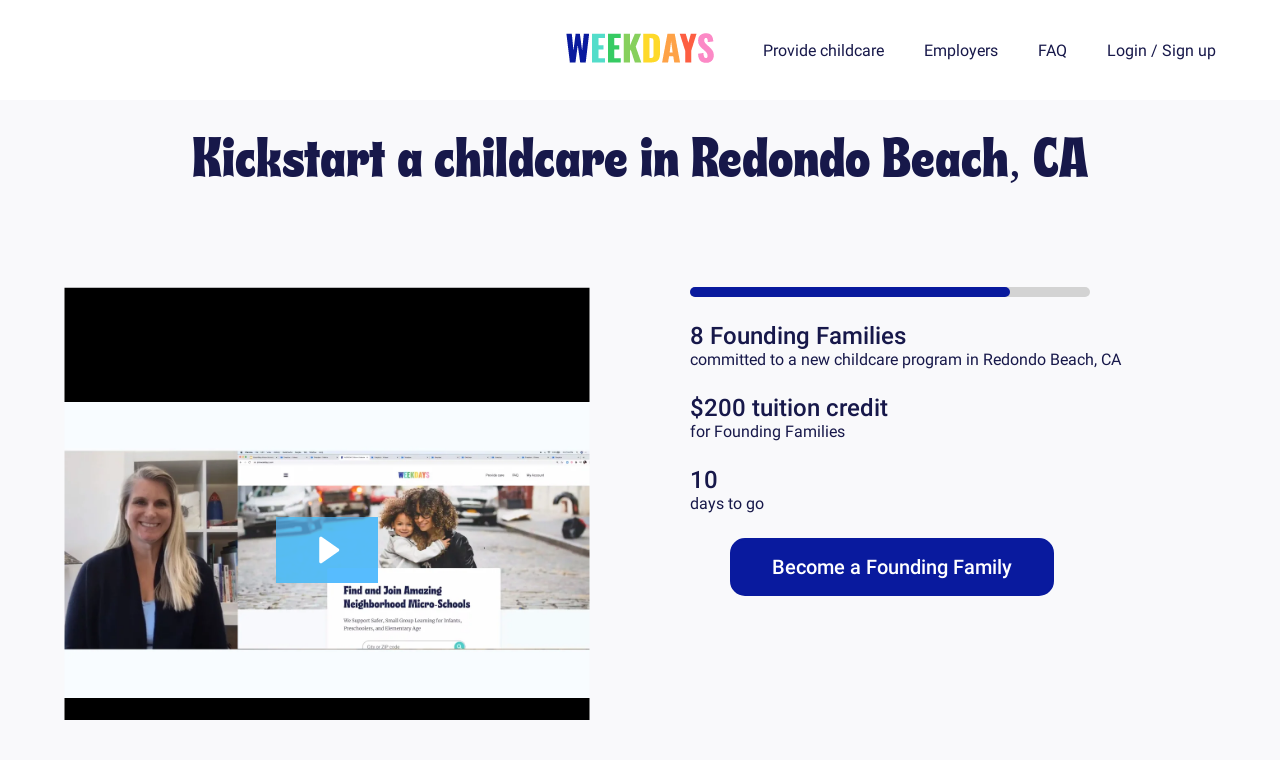

--- FILE ---
content_type: text/html; charset=utf-8
request_url: https://joinweekdays.com/areas/redondo-beach-ca
body_size: 3568
content:
<!DOCTYPE html><html lang="en-US"><head><link rel="preconnect" href="https://fonts.gstatic.com" crossorigin /><meta charSet="utf-8"/><link rel="icon" type="image/png" href="/images/icon.png"/><link rel="stylesheet" data-href="https://fonts.googleapis.com/css?family=Merriweather:300|Roboto:400,500,700&amp;display=swap" data-optimized-fonts="true"/><meta name="description" content="We help with everything needed for your childcare program: match with parents or providers, enrollment and payments, insurance and more."/><meta property="og:description" content="We help with everything needed for your childcare program: match with parents or providers, enrollment and payments, insurance and more."/><meta property="twitter:description" content="We help with everything needed for your childcare program: match with parents or providers, enrollment and payments, insurance and more."/><meta property="og:image" content="/images/area-share-background.png"/><meta property="twitter:image" content="/images/area-share-background.png"/><title>Join (or start) a safe, vetted childcare program with help from WEEKDAYS</title><meta name="title" content="Join (or start) a safe, vetted childcare program with help from WEEKDAYS"/><meta property="og:title" content="Join (or start) a safe, vetted childcare program with help from WEEKDAYS"/><meta property="twitter:title" content="Join (or start) a safe, vetted childcare program with help from WEEKDAYS"/><link rel="canonical" href="https://joinweekdays.com/areas/redondo-beach-ca"/><meta property="og:url" content="https://joinweekdays.com/areas/redondo-beach-ca"/><meta property="twitter:url" content="https://joinweekdays.com/areas/redondo-beach-ca"/><meta name="viewport" content="width=device-width, initial-scale=1.0"/><meta property="og:type" content="website"/><meta property="twitter:card" content="summary_large_image"/><meta name="next-head-count" content="18"/><link rel="preload" href="/_next/static/css/770d0dc73136b9577a1a.css" as="style"/><link rel="stylesheet" href="/_next/static/css/770d0dc73136b9577a1a.css" data-n-g=""/><link rel="preload" href="/_next/static/css/39536745cb9adea24fcc.css" as="style"/><link rel="stylesheet" href="/_next/static/css/39536745cb9adea24fcc.css" data-n-p=""/><noscript data-n-css=""></noscript><script defer="" nomodule="" src="/_next/static/chunks/polyfills-a40ef1678bae11e696dba45124eadd70.js"></script><script src="/_next/static/chunks/webpack-99eac4e15b439d11c451.js" defer=""></script><script src="/_next/static/chunks/framework-106d25c2ed81dc45938c.js" defer=""></script><script src="/_next/static/chunks/main-997147c40ac456c35fa5.js" defer=""></script><script src="/_next/static/chunks/pages/_app-98e9843a1f445bb83709.js" defer=""></script><script src="/_next/static/chunks/7734-b6f41143045bcbc352af.js" defer=""></script><script src="/_next/static/chunks/781-49624eb4b3dab82828e8.js" defer=""></script><script src="/_next/static/chunks/pages/areas/%5BareaId%5D-47b19bb905854de1eeb7.js" defer=""></script><script src="/_next/static/kh3YSgP39tOLRFRrGrkML/_buildManifest.js" defer=""></script><script src="/_next/static/kh3YSgP39tOLRFRrGrkML/_ssgManifest.js" defer=""></script><style data-href="https://fonts.googleapis.com/css?family=Merriweather:300|Roboto:400,500,700&display=swap">@font-face{font-family:'Merriweather';font-style:normal;font-weight:300;font-display:swap;src:url(https://fonts.gstatic.com/s/merriweather/v30/u-4n0qyriQwlOrhSvowK_l521wRZWMf8.woff) format('woff')}@font-face{font-family:'Roboto';font-style:normal;font-weight:400;font-display:swap;src:url(https://fonts.gstatic.com/s/roboto/v30/KFOmCnqEu92Fr1Mu4mxM.woff) format('woff')}@font-face{font-family:'Roboto';font-style:normal;font-weight:500;font-display:swap;src:url(https://fonts.gstatic.com/s/roboto/v30/KFOlCnqEu92Fr1MmEU9fBBc-.woff) format('woff')}@font-face{font-family:'Roboto';font-style:normal;font-weight:700;font-display:swap;src:url(https://fonts.gstatic.com/s/roboto/v30/KFOlCnqEu92Fr1MmWUlfBBc-.woff) format('woff')}@font-face{font-family:'Merriweather';font-style:normal;font-weight:300;font-display:swap;src:url(https://fonts.gstatic.com/s/merriweather/v30/u-4n0qyriQwlOrhSvowK_l521wRZVcf6hPvhPUWH.woff2) format('woff2');unicode-range:U+0460-052F,U+1C80-1C88,U+20B4,U+2DE0-2DFF,U+A640-A69F,U+FE2E-FE2F}@font-face{font-family:'Merriweather';font-style:normal;font-weight:300;font-display:swap;src:url(https://fonts.gstatic.com/s/merriweather/v30/u-4n0qyriQwlOrhSvowK_l521wRZXMf6hPvhPUWH.woff2) format('woff2');unicode-range:U+0301,U+0400-045F,U+0490-0491,U+04B0-04B1,U+2116}@font-face{font-family:'Merriweather';font-style:normal;font-weight:300;font-display:swap;src:url(https://fonts.gstatic.com/s/merriweather/v30/u-4n0qyriQwlOrhSvowK_l521wRZV8f6hPvhPUWH.woff2) format('woff2');unicode-range:U+0102-0103,U+0110-0111,U+0128-0129,U+0168-0169,U+01A0-01A1,U+01AF-01B0,U+1EA0-1EF9,U+20AB}@font-face{font-family:'Merriweather';font-style:normal;font-weight:300;font-display:swap;src:url(https://fonts.gstatic.com/s/merriweather/v30/u-4n0qyriQwlOrhSvowK_l521wRZVsf6hPvhPUWH.woff2) format('woff2');unicode-range:U+0100-024F,U+0259,U+1E00-1EFF,U+2020,U+20A0-20AB,U+20AD-20CF,U+2113,U+2C60-2C7F,U+A720-A7FF}@font-face{font-family:'Merriweather';font-style:normal;font-weight:300;font-display:swap;src:url(https://fonts.gstatic.com/s/merriweather/v30/u-4n0qyriQwlOrhSvowK_l521wRZWMf6hPvhPQ.woff2) format('woff2');unicode-range:U+0000-00FF,U+0131,U+0152-0153,U+02BB-02BC,U+02C6,U+02DA,U+02DC,U+2000-206F,U+2074,U+20AC,U+2122,U+2191,U+2193,U+2212,U+2215,U+FEFF,U+FFFD}@font-face{font-family:'Roboto';font-style:normal;font-weight:400;font-display:swap;src:url(https://fonts.gstatic.com/s/roboto/v30/KFOmCnqEu92Fr1Mu72xKKTU1Kvnz.woff2) format('woff2');unicode-range:U+0460-052F,U+1C80-1C88,U+20B4,U+2DE0-2DFF,U+A640-A69F,U+FE2E-FE2F}@font-face{font-family:'Roboto';font-style:normal;font-weight:400;font-display:swap;src:url(https://fonts.gstatic.com/s/roboto/v30/KFOmCnqEu92Fr1Mu5mxKKTU1Kvnz.woff2) format('woff2');unicode-range:U+0301,U+0400-045F,U+0490-0491,U+04B0-04B1,U+2116}@font-face{font-family:'Roboto';font-style:normal;font-weight:400;font-display:swap;src:url(https://fonts.gstatic.com/s/roboto/v30/KFOmCnqEu92Fr1Mu7mxKKTU1Kvnz.woff2) format('woff2');unicode-range:U+1F00-1FFF}@font-face{font-family:'Roboto';font-style:normal;font-weight:400;font-display:swap;src:url(https://fonts.gstatic.com/s/roboto/v30/KFOmCnqEu92Fr1Mu4WxKKTU1Kvnz.woff2) format('woff2');unicode-range:U+0370-03FF}@font-face{font-family:'Roboto';font-style:normal;font-weight:400;font-display:swap;src:url(https://fonts.gstatic.com/s/roboto/v30/KFOmCnqEu92Fr1Mu7WxKKTU1Kvnz.woff2) format('woff2');unicode-range:U+0102-0103,U+0110-0111,U+0128-0129,U+0168-0169,U+01A0-01A1,U+01AF-01B0,U+1EA0-1EF9,U+20AB}@font-face{font-family:'Roboto';font-style:normal;font-weight:400;font-display:swap;src:url(https://fonts.gstatic.com/s/roboto/v30/KFOmCnqEu92Fr1Mu7GxKKTU1Kvnz.woff2) format('woff2');unicode-range:U+0100-024F,U+0259,U+1E00-1EFF,U+2020,U+20A0-20AB,U+20AD-20CF,U+2113,U+2C60-2C7F,U+A720-A7FF}@font-face{font-family:'Roboto';font-style:normal;font-weight:400;font-display:swap;src:url(https://fonts.gstatic.com/s/roboto/v30/KFOmCnqEu92Fr1Mu4mxKKTU1Kg.woff2) format('woff2');unicode-range:U+0000-00FF,U+0131,U+0152-0153,U+02BB-02BC,U+02C6,U+02DA,U+02DC,U+2000-206F,U+2074,U+20AC,U+2122,U+2191,U+2193,U+2212,U+2215,U+FEFF,U+FFFD}@font-face{font-family:'Roboto';font-style:normal;font-weight:500;font-display:swap;src:url(https://fonts.gstatic.com/s/roboto/v30/KFOlCnqEu92Fr1MmEU9fCRc4AMP6lbBP.woff2) format('woff2');unicode-range:U+0460-052F,U+1C80-1C88,U+20B4,U+2DE0-2DFF,U+A640-A69F,U+FE2E-FE2F}@font-face{font-family:'Roboto';font-style:normal;font-weight:500;font-display:swap;src:url(https://fonts.gstatic.com/s/roboto/v30/KFOlCnqEu92Fr1MmEU9fABc4AMP6lbBP.woff2) format('woff2');unicode-range:U+0301,U+0400-045F,U+0490-0491,U+04B0-04B1,U+2116}@font-face{font-family:'Roboto';font-style:normal;font-weight:500;font-display:swap;src:url(https://fonts.gstatic.com/s/roboto/v30/KFOlCnqEu92Fr1MmEU9fCBc4AMP6lbBP.woff2) format('woff2');unicode-range:U+1F00-1FFF}@font-face{font-family:'Roboto';font-style:normal;font-weight:500;font-display:swap;src:url(https://fonts.gstatic.com/s/roboto/v30/KFOlCnqEu92Fr1MmEU9fBxc4AMP6lbBP.woff2) format('woff2');unicode-range:U+0370-03FF}@font-face{font-family:'Roboto';font-style:normal;font-weight:500;font-display:swap;src:url(https://fonts.gstatic.com/s/roboto/v30/KFOlCnqEu92Fr1MmEU9fCxc4AMP6lbBP.woff2) format('woff2');unicode-range:U+0102-0103,U+0110-0111,U+0128-0129,U+0168-0169,U+01A0-01A1,U+01AF-01B0,U+1EA0-1EF9,U+20AB}@font-face{font-family:'Roboto';font-style:normal;font-weight:500;font-display:swap;src:url(https://fonts.gstatic.com/s/roboto/v30/KFOlCnqEu92Fr1MmEU9fChc4AMP6lbBP.woff2) format('woff2');unicode-range:U+0100-024F,U+0259,U+1E00-1EFF,U+2020,U+20A0-20AB,U+20AD-20CF,U+2113,U+2C60-2C7F,U+A720-A7FF}@font-face{font-family:'Roboto';font-style:normal;font-weight:500;font-display:swap;src:url(https://fonts.gstatic.com/s/roboto/v30/KFOlCnqEu92Fr1MmEU9fBBc4AMP6lQ.woff2) format('woff2');unicode-range:U+0000-00FF,U+0131,U+0152-0153,U+02BB-02BC,U+02C6,U+02DA,U+02DC,U+2000-206F,U+2074,U+20AC,U+2122,U+2191,U+2193,U+2212,U+2215,U+FEFF,U+FFFD}@font-face{font-family:'Roboto';font-style:normal;font-weight:700;font-display:swap;src:url(https://fonts.gstatic.com/s/roboto/v30/KFOlCnqEu92Fr1MmWUlfCRc4AMP6lbBP.woff2) format('woff2');unicode-range:U+0460-052F,U+1C80-1C88,U+20B4,U+2DE0-2DFF,U+A640-A69F,U+FE2E-FE2F}@font-face{font-family:'Roboto';font-style:normal;font-weight:700;font-display:swap;src:url(https://fonts.gstatic.com/s/roboto/v30/KFOlCnqEu92Fr1MmWUlfABc4AMP6lbBP.woff2) format('woff2');unicode-range:U+0301,U+0400-045F,U+0490-0491,U+04B0-04B1,U+2116}@font-face{font-family:'Roboto';font-style:normal;font-weight:700;font-display:swap;src:url(https://fonts.gstatic.com/s/roboto/v30/KFOlCnqEu92Fr1MmWUlfCBc4AMP6lbBP.woff2) format('woff2');unicode-range:U+1F00-1FFF}@font-face{font-family:'Roboto';font-style:normal;font-weight:700;font-display:swap;src:url(https://fonts.gstatic.com/s/roboto/v30/KFOlCnqEu92Fr1MmWUlfBxc4AMP6lbBP.woff2) format('woff2');unicode-range:U+0370-03FF}@font-face{font-family:'Roboto';font-style:normal;font-weight:700;font-display:swap;src:url(https://fonts.gstatic.com/s/roboto/v30/KFOlCnqEu92Fr1MmWUlfCxc4AMP6lbBP.woff2) format('woff2');unicode-range:U+0102-0103,U+0110-0111,U+0128-0129,U+0168-0169,U+01A0-01A1,U+01AF-01B0,U+1EA0-1EF9,U+20AB}@font-face{font-family:'Roboto';font-style:normal;font-weight:700;font-display:swap;src:url(https://fonts.gstatic.com/s/roboto/v30/KFOlCnqEu92Fr1MmWUlfChc4AMP6lbBP.woff2) format('woff2');unicode-range:U+0100-024F,U+0259,U+1E00-1EFF,U+2020,U+20A0-20AB,U+20AD-20CF,U+2113,U+2C60-2C7F,U+A720-A7FF}@font-face{font-family:'Roboto';font-style:normal;font-weight:700;font-display:swap;src:url(https://fonts.gstatic.com/s/roboto/v30/KFOlCnqEu92Fr1MmWUlfBBc4AMP6lQ.woff2) format('woff2');unicode-range:U+0000-00FF,U+0131,U+0152-0153,U+02BB-02BC,U+02C6,U+02DA,U+02DC,U+2000-206F,U+2074,U+20AC,U+2122,U+2191,U+2193,U+2212,U+2215,U+FEFF,U+FFFD}</style></head><body><div id="__next"><header><div class="header-content display-grid align-items-center margin-center mw-1260px w-90"><div class="menu"><div class="open-menu-button action-icon"><i class="fas fa-bars font-size-large"></i></div></div><div class="menu-drawer" hidden=""><div class="close-menu-button action-icon"><i class="fas fa-times font-size-large"></i></div><div class="display-flex"><div class="menu-image"></div><div class="menu-nav"><h2><a href="https://joinweekdays.com/about">About</a></h2><h2><a href="https://joinweekdays.com/blog">Blog</a></h2><h2><a href="https://joinweekdays.com/provide">Provide childcare</a></h2><h2><a href="https://joinweekdays.com/find">Find care</a></h2><h2><a href="https://joinweekdays.com/faq">FAQ</a></h2><h2><a href="https://joinweekdays.com/terms">Terms of service</a></h2><h2><a href="https://joinweekdays.com/privacy">Privacy policy</a></h2><h2><div class="cursor-pointer" hidden=""><a href="https://joinweekdays.com/">My Account</a></div></h2><h2><div class="flex"><a href="https://joinweekdays.com/login">Login</a> <!-- -->/<!-- --> <a href="https://joinweekdays.com/signup">Sign up</a></div></h2></div></div></div><a href="https://joinweekdays.com/" class="logo"><img src="/images/weekdays.svg"/></a><div class="display-flex justify-self-end header-links"><a class="margin-right-40px" href="https://joinweekdays.com/provide">Provide childcare</a><a class="margin-right-40px" href="https://joinweekdays.com/partners">Employers</a><a class="margin-right-40px" href="https://joinweekdays.com/faq">FAQ</a><div class="cursor-pointer" hidden=""><a href="https://joinweekdays.com/">My Account</a></div><div class="flex"><a href="https://joinweekdays.com/login">Login</a> <!-- -->/<!-- --> <a href="https://joinweekdays.com/signup">Sign up</a></div></div></div></header><h1 class="font-decorative text-align-center">Kickstart a childcare in <!-- -->Redondo Beach, CA</h1><div class="margin-center margin-top-60px mw-1260px w-90 display-grid c-1-1 grid-column-gap-100px margin-top-100px"><div><div style="margin:auto;margin-bottom:50px;width:100%;height:100%"></div></div><div class="NewAreaPage_foundingFamilies__1HyP5"><div class="NewAreaPage_progressBar__3B_Rk"><div style="width:80%"></div></div><h3>8<!-- --> Founding Families</h3><span>committed to a new childcare program in <!-- -->Redondo Beach, CA</span><h3>$200 tuition credit</h3><span>for Founding Families</span><h3>10</h3><span>days to go</span><br/><button class="CallToActionButton_ctaButton__2STMY">Become a Founding Family</button></div></div><div class="margin-center margin-top-60px mw-1260px w-90 display-grid c-1-1 grid-column-gap-100px margin-top-100px"><div><h2 class="margin-top-60px font-decorative">We need your help to bring childcare programs to Redondo Beach, CA</h2><p class="font-size-large">Micro-schools offer small group learning for up to eight children per program. This means children get the personalized attention they deserve and parents get the safest childcare option as they go back to work during COVID-19.</p></div><div class="h-500px background-position-center background-size-contain background-no-repeat position-relative" style="background-image:url(/images/8kids.png)"></div></div><h2 class="font-decorative text-align-center">See example childcare programs</h2><div class="FeaturedPrograms_programs__3Qv2z"></div><div class="margin-center margin-top-60px mw-1260px w-90 display-grid c-1-1 grid-column-gap-100px margin-top-100px"><div class="h-500px background-position-center background-size-contain background-no-repeat position-relative" style="background-image:url(/images/founding-family.jpeg)"></div><div><h2 class="margin-top-60px font-decorative">What is a Founding Family?</h2><p class="font-size-large">A Founding Family is among the first parents to enroll in a brand new childcare program in your neighborhood. By signing up, you&#x27;re pledging your support and interest in a childcare program which will help unlock the resources to find qualified childcare probiders to start the school.</p></div></div><section class="KickstarterProcess_kickstarterProcess__B0sZR"><h2 class="font-decorative text-align-center">How this works</h2><div><p style="background-image:url(/images/kickstarter-process/commit.png)">You commit today</p><p style="background-image:url(/images/kickstarter-process/share-link.png)">Share the news in your community</p><p style="background-image:url(/images/kickstarter-process/all-families.png)">All families found</p><p style="background-image:url(/images/kickstarter-process/teacher.png)">Approve the teacher</p><p style="background-image:url(/images/kickstarter-process/class.png)">Class begins</p></div></section><div class="PurpleBackground_purpleBackground__GM5ax"><h1 class="font-decorative text-align-center">Bring quality childcare programs to <!-- -->Redondo Beach, CA</h1><button class="CallToActionButton_ctaButton__2STMY CallToActionButton_centered__3E3Dv">Become a Founding Family</button><div class="margin-top-40px"></div></div><footer class="margin-top-100px"><div class="display-flex margin-center mw-1260px w-90 footer-content flex-wrap"><div class="margin-right-100px"><h3>Weekdays</h3><a class="display-block margin-bottom-10px" href="https://joinweekdays.com/blog">Blog</a><a class="display-block margin-bottom-10px" href="https://joinweekdays.com/provide?referrer=footer+link">Provide Childcare in Your Home</a><a class="display-block margin-bottom-10px" href="https://joinweekdays.com/jobs">Jobs</a><a class="display-block margin-bottom-10px" href="https://joinweekdays.com/partners">Employer partnerships</a><a href="https://joinweekdays.com/find" class="display-block margin-bottom-10px">Find care</a><a href="https://joinweekdays.com/about" class="display-block margin-bottom-10px">About us</a><a href="https://joinweekdays.com/terms" class="display-block margin-bottom-10px">Terms of service</a><a href="https://joinweekdays.com/privacy" class="display-block">Privacy policy</a></div><div><h3>Connect</h3><a href="mailto:team@joinweekdays.com" class="display-block margin-bottom-10px">team@joinweekdays.com</a></div></div></footer></div><script id="__NEXT_DATA__" type="application/json">{"props":{"pageProps":{"area":{"name":"Redondo Beach, CA","zips":["90277","90278"],"programs":[],"id":"redondo-beach-ca","founding_families":8}},"__N_SSP":true},"page":"/areas/[areaId]","query":{"areaId":"redondo-beach-ca"},"buildId":"kh3YSgP39tOLRFRrGrkML","isFallback":false,"gssp":true,"locale":"en-US","locales":["en-US"],"defaultLocale":"en-US","domainLocales":[{"domain":"joinweekdays.com","defaultLocale":"en-US"}],"scriptLoader":[]}</script></body></html>

--- FILE ---
content_type: text/css; charset=utf-8
request_url: https://joinweekdays.com/_next/static/css/b1da29f6b0c61858a360.css
body_size: 287
content:
.MediaBanner_logos__9__mx{display:-moz-box;display:flex;-moz-box-pack:center;justify-content:center;-moz-box-align:center;align-items:center;-moz-box-orient:horizontal;-moz-box-direction:normal;flex-flow:row wrap;max-width:1000px}.MediaBanner_logos__9__mx *{margin:8px 10px}.LocationSearch_locationSearch__1pwAs{margin:25px auto;display:-moz-box;display:flex;-moz-box-orient:horizontal;-moz-box-direction:normal;flex-flow:row nowrap;-moz-box-pack:stretch;justify-content:stretch;-moz-box-align:center;align-items:center;height:60px;width:100%;max-width:500px;border-radius:50px;position:relative;cursor:pointer}.LocationSearch_locationSearch__1pwAs input{width:100%;height:100%;border-radius:50px;background-color:var(--color-white);border:3px solid #ccc;font-size:1.4rem;padding:15px 60px 15px 10px;outline:none}.LocationSearch_locationSearch__1pwAs input::focus{border:inherit}.LocationSearch_locationSearch__1pwAs input:hover{border-color:#0a1b9e}.LocationSearch_locationSearch__1pwAs button{border:none;height:50px;width:50px;border-radius:50px;text-align:center;padding:0;margin-right:5px;position:absolute;right:0;background-position:50%;background-repeat:no-repeat;background-image:url(/images/search-icon.png);background-size:100%}.LocationSearch_locationSearch__1pwAs button.LocationSearch_loading__H75mR{cursor:default;background-image:url(/images/search-loading.gif);background-size:90px}.PurpleBackground_purpleBackground__GM5ax{background-color:var(--color-light-purple);width:100%;padding:50px 0;margin-top:100px}.ProgramPreview_programPreview__3NIeB{display:block;width:300px}.FeaturedPrograms_programs__3Qv2z{display:-moz-box;display:flex;-moz-box-orient:horizontal;-moz-box-direction:normal;flex-flow:row wrap;-moz-box-pack:center;justify-content:center;width:100%;max-width:1200px;margin:auto}.FeaturedPrograms_programs__3Qv2z>*{margin:10px 50px}

--- FILE ---
content_type: text/css; charset=utf-8
request_url: https://joinweekdays.com/_next/static/css/4b895b4c37c0e63cae8b.css
body_size: 710
content:
@media screen{div.SignupForm_static__3PRVU{margin:-350px auto 40px;max-height:inherit;width:60vw}}@media only screen and (max-width:950px){div.SignupForm_static__3PRVU{margin-top:-480px}div.SignupForm_static__3PRVU h1{font-size:2.5rem}}.SignupForm_signupForm__2IO3Y{text-align:center}.SignupForm_signupForm__2IO3Y>div{text-align:center;-moz-box-orient:horizontal;-moz-box-direction:normal;flex-flow:row nowrap;display:-moz-inline-box;display:inline-flex}.SignupForm_signupForm__2IO3Y .SignupForm_text__2QC8U{display:inline-block;text-align:center;padding:30px 30px 60px;margin:0;max-width:600px}.SignupForm_signupForm__2IO3Y .SignupForm_body__3taf1{display:inline-block;text-align:left;padding:30px 30px 60px;margin:0;max-width:600px}.SignupForm_signupForm__2IO3Y .SignupForm_error__q7alv{color:red;max-width:250px;padding-bottom:8px}.SignupForm_signupForm__2IO3Y h3{margin-top:0;margin-bottom:35px}.SignupForm_signupForm__2IO3Y h4,.SignupForm_signupForm__2IO3Y h5{margin:0 0 10px}.SignupForm_signupForm__2IO3Y .SignupForm_form__2zZl1{display:-moz-box;display:flex;-moz-box-orient:vertical;-moz-box-direction:normal;flex-flow:column nowrap;border-radius:8px;padding:5px;border:8px solid var(--color-teal);-moz-box-pack:center;justify-content:center;-moz-box-align:center;align-items:center;min-width:250px;max-width:550px}.SignupForm_signupForm__2IO3Y .SignupForm_form__2zZl1 input,.SignupForm_signupForm__2IO3Y .SignupForm_form__2zZl1 label{max-width:350px}.SignupForm_signupForm__2IO3Y input{text-align:center;height:40px;width:90%;border:1px solid var(--color-gray);border-radius:8px;margin-bottom:5px}.SignupForm_signupForm__2IO3Y button{background-color:var(--color-teal)}.SignupForm_signupForm__2IO3Y .SignupForm_button__3zKqD{background-color:var(--color-teal);border:none;margin:10px 25px;border-radius:8px;width:90%;height:40px}.SignupForm_signupForm__2IO3Y .SignupForm_button__3zKqD.SignupForm_secondary__1yPdy{background-color:#eee}.SignupForm_signupForm__2IO3Y .SignupForm_button__3zKqD.SignupForm_submitted__txqkY{color:var(--color-teal);background-position:50%;background-size:75px;background-repeat:no-repeat;background-image:url(/images/search-loading.gif);cursor:default;text-indent:100%;white-space:nowrap;overflow:hidden}@media only screen and (max-width:950px){.SignupForm_signupForm__2IO3Y>div{-moz-box-orient:vertical;-moz-box-direction:normal;flex-direction:column}}.SignupForm_markdown__11nHP li{font-size:1.1rem;line-height:1.8rem}.SignupForm_unauthenticated-interest__1BobY{z-index:10;position:fixed;top:0;left:0;width:100vw;height:100vh;display:-moz-box;display:flex;-moz-box-pack:center;justify-content:center;-moz-box-align:center;align-items:center;background-color:rgba(0,0,0,.5)}.CallToActionButton_ctaButton__2STMY{padding:15px 40px;font-size:20px;color:#fff;background-color:var(--color-blue);width:inherit!important;height:auto!important;border-radius:15px;border:2px solid var(--color-blue);margin:40px;white-space:nowrap}.CallToActionButton_ctaButton__2STMY.CallToActionButton_centered__3E3Dv{display:block;margin-right:auto;margin-left:auto}.CallToActionButton_ctaButton__2STMY.CallToActionButton_inverted__GBSv6{color:var(--color-blue);background-color:#fff}.MediaBanner_logos__9__mx{display:-moz-box;display:flex;-moz-box-pack:center;justify-content:center;-moz-box-align:center;align-items:center;-moz-box-orient:horizontal;-moz-box-direction:normal;flex-flow:row wrap;max-width:1000px}.MediaBanner_logos__9__mx *{margin:8px 10px}.PurpleBackground_purpleBackground__GM5ax{background-color:var(--color-light-purple);width:100%;padding:50px 0;margin-top:100px}

--- FILE ---
content_type: application/javascript; charset=utf-8
request_url: https://joinweekdays.com/_next/static/kh3YSgP39tOLRFRrGrkML/_buildManifest.js
body_size: 4447
content:
self.__BUILD_MANIFEST=function(s,a,c,e,t,i,d,r,n,b,p,u,f,o,g,m,j,h,k,l,I,v,y,_,w,x,N,S,B,F,q,A,D,E,L,M,T,U,C,P,z,G,H,J,K,O,Q,R,V,W,X,Y,Z,$,ss,as,cs,es,ts,is,ds,rs,ns,bs,ps,us){return{__rewrites:{beforeFiles:[],afterFiles:[],fallback:[]},"/":[e,a,"static/css/b1da29f6b0c61858a360.css","static/chunks/pages/index-8127f703870ad807e0f8.js"],"/_error":["static/chunks/pages/_error-ce267da5aad9efe6a977.js"],"/about":["static/chunks/pages/about-d2857df9cc00d6eb7859.js"],"/admin":[s,y,_,e,w,V,"static/chunks/334-4728664962104ef8a141.js",a,x,W,"static/chunks/pages/admin-34750e1f41972450f149.js"],"/admin/blog":["static/chunks/4133-620fb0dadf70e8ff97a2.js","static/chunks/pages/admin/blog-168f91b92bb04115ad61.js"],"/admin/blog/[slug]":[s,c,e,b,N,"static/chunks/9595-09d256f23ab26cf44c93.js",t,"static/chunks/pages/admin/blog/[slug]-addcf39f6f802030dadf.js"],"/admin/curriculum":[e,i,d,r,n,h,S,X,"static/chunks/2469-51ff08d39edfc4331d28.js",Y,"static/chunks/pages/admin/curriculum-91c71662f2e004d3e298.js"],"/admin/curriculum/activities":[s,c,e,i,d,r,n,p,m,j,S,q,A,z,t,D,G,"static/chunks/pages/admin/curriculum/activities-dfed563baaa53146434b.js"],"/admin/curriculum/activities/[activityid]":[s,c,e,i,d,r,n,b,p,m,j,S,q,A,z,t,D,G,"static/chunks/pages/admin/curriculum/activities/[activityid]-154115a5a7282e215157.js"],"/admin/curriculum/months/[monthId]":[s,c,e,i,d,r,n,b,p,m,j,h,S,q,A,z,Z,t,D,G,"static/chunks/pages/admin/curriculum/months/[monthId]-b0a5c20dff1cd999c125.js"],"/admin/jobs":["static/chunks/2583-b5d6817a108c20d4d98c.js","static/chunks/pages/admin/jobs-e6b2bfe6e8bf656c5a2e.js"],"/admin/jobs/applications":[e,i,d,r,n,X,Y,"static/chunks/pages/admin/jobs/applications-c143e971cd6c8cff1c83.js"],"/admin/jobs/[jobid]":[s,c,b,t,"static/chunks/pages/admin/jobs/[jobid]-1ba7846cc8ccb0c683ea.js"],"/admin/list/payments":[k,e,i,d,r,n,p,m,j,h,l,a,I,v,"static/css/ee75350da76844d6ae68.css","static/chunks/pages/admin/list/payments-5992d397cf7490ebce1e.js"],"/admin/list/phone-numbers":[e,i,d,r,"static/chunks/7160-e6267e282961db08311d.js",a,"static/chunks/pages/admin/list/phone-numbers-d8d342243caf400e8007.js"],"/admin/list/programs":[s,k,e,i,d,r,n,p,m,j,h,l,q,V,a,v,W,H,"static/chunks/pages/admin/list/programs-d61f23f92f64ef0e6ee8.js"],"/admin/list/subscriptions":[k,e,i,d,r,n,p,m,j,h,l,v,H,"static/chunks/pages/admin/list/subscriptions-50c4e02eb77f75320865.js"],"/admin/list/users":[s,k,e,i,d,r,n,p,m,j,h,l,$,v,H,"static/chunks/pages/admin/list/users-a42d7cfb4c98b917ad7e.js"],"/admin/list_numbers":["static/chunks/pages/admin/list_numbers-d55ce5a8cbebadc5a830.js"],"/admin/map":[s,y,_,e,i,d,r,n,w,"static/chunks/321-80a99a941723f867c199.js",a,x,"static/chunks/pages/admin/map-a7fcf346d7a0dd8cb38b.js"],"/admin/partners":[s,c,e,t,E,L,"static/chunks/pages/admin/partners-cde6840214cb8637af6e.js"],"/admin/settings":[s,c,e,i,d,r,n,p,m,h,N,A,J,Z,"static/chunks/8875-1ae88acec667533d1271.js",t,B,D,F,"static/chunks/pages/admin/settings-679a54a1e5880d30c4fb.js"],"/admin/user/data":[s,u,c,e,i,d,r,n,p,f,m,K,a,t,o,E,L,"static/chunks/pages/admin/user/data-98086f1b0de30fbd0683.js"],"/admin/user/pairings":[s,c,e,a,t,E,L,"static/chunks/pages/admin/user/pairings-41915fdbcbdae46c031c.js"],"/admin/user/programs":[s,c,e,a,t,E,L,"static/chunks/pages/admin/user/programs-96448596885db9b14784.js"],"/admin/user/shadow":[s,k,c,e,i,d,r,n,b,p,m,j,h,l,N,M,J,K,a,t,I,v,B,O,ss,"static/css/a38e161674319d90a466.css","static/chunks/pages/admin/user/shadow-40fcd391076a38b4c33d.js"],"/admin/user/texts":[e,i,d,r,n,p,"static/chunks/2244-be43ba364771b9252486.js",a,T,U,"static/chunks/pages/admin/user/texts-49c91fd40126eb467fef.js"],"/admin/[...]":["static/chunks/pages/admin/[...]-05fc57dc21c11fd67b55.js"],"/areas/confirm":["static/chunks/pages/areas/confirm-1c79afe61409c5250397.js"],"/areas/[areaId]":["static/chunks/7734-b6f41143045bcbc352af.js",a,"static/css/39536745cb9adea24fcc.css","static/chunks/pages/areas/[areaId]-47b19bb905854de1eeb7.js"],"/areas/[areaId]/confirm":["static/css/fc279007190080d004f4.css","static/chunks/pages/areas/[areaId]/confirm-fb6fde06ebabe4e54b9d.js"],"/blog":["static/chunks/pages/blog-41983804afea0c77b080.js"],"/blog/[postId]":[b,"static/chunks/pages/blog/[postId]-2c8c922e6d0fef7f16e2.js"],"/business":[s,u,c,f,t,o,g,as,"static/chunks/pages/business-8438f205446ec97226d1.js"],"/curriculum/activities/[activityId]":[b,S,C,"static/chunks/pages/curriculum/activities/[activityId]-1c27299db74a9a7087f9.js"],"/curriculum/[monthId]":[b,"static/chunks/pages/curriculum/[monthId]-1135a92a7b054e8ce995.js"],"/curriculum/[monthId]/[week]":[b,"static/chunks/pages/curriculum/[monthId]/[week]-554461075497b5a51d93.js"],"/debug":[a,"static/chunks/pages/debug-aceed3e206bcb3ed7d5f.js"],"/educate":[s,u,c,f,t,o,g,C,"static/chunks/pages/educate-061d72e6fc8ece20f8e1.js"],"/educator":["static/chunks/pages/educator-a3e2f03f779000b68a44.js"],"/educator/messages":[e,i,d,r,n,p,a,T,U,"static/chunks/pages/educator/messages-abcfae06ce5e2c212d0f.js"],"/educator/settings":[s,c,e,i,N,t,B,F,"static/chunks/pages/educator/settings-47309d23c4848a978125.js"],"/educator/[...]":["static/chunks/pages/educator/[...]-8060521048226795010e.js"],"/faq":["static/chunks/pages/faq-6a01fafbc5c2b4c0d847.js"],"/find":[s,u,c,f,t,o,g,C,"static/chunks/pages/find-76119ad007b5773fa845.js"],"/forms/[formId]":["static/chunks/9046-2642fdec3aa3ffd413b8.js","static/chunks/pages/forms/[formId]-2d9e65e79a73f6d6c7f3.js"],"/hiring":[s,u,c,f,t,o,g,"static/css/88c2ad5d44282903590d.css","static/chunks/pages/hiring-8b705a500ff71e4d2d08.js"],"/jobs":[C,"static/chunks/pages/jobs-2713a2ffe5f3c1096d02.js"],"/jobs/[jobid]":[b,"static/chunks/3848-00b7e8a7779d81b6ad66.js","static/css/1c730a38b9152ef04dbb.css","static/chunks/pages/jobs/[jobid]-44f01ef20974ace0d1e8.js"],"/jobs/[jobid]/apply":["static/chunks/pages/jobs/[jobid]/apply-77c24af280441c805880.js"],"/jobs/[jobid]/apply/[id]":[s,c,e,i,d,r,n,p,m,j,$,t,"static/chunks/pages/jobs/[jobid]/apply/[id]-0005090e13bc71df0435.js"],"/login":["static/chunks/pages/login-ddb857505ac24ac5fee8.js"],"/login/check":["static/chunks/pages/login/check-37b99eb17717b1c9c961.js"],"/login/[key]":["static/chunks/pages/login/[key]-631f2d687c6b153389ae.js"],"/parent":["static/chunks/pages/parent-0a3a25136365994aac40.js"],"/parent/enrollments":[s,c,a,t,I,cs,es,"static/chunks/pages/parent/enrollments-3ce30124083994395051.js"],"/parent/messages":[e,i,d,r,n,p,a,T,U,"static/chunks/pages/parent/messages-769df26b09a6634ea44c.js"],"/parent/payments":[k,e,i,d,r,n,p,m,j,h,l,M,a,I,v,O,ts,"static/chunks/pages/parent/payments-7b479e797ddb46c22530.js"],"/parent/settings":[s,c,e,i,N,t,B,F,"static/chunks/pages/parent/settings-21f0fcd3f3203d4eb14a.js"],"/parent/[...]":["static/chunks/pages/parent/[...]-3c529ef472854038365c.js"],"/partners":[is,"static/chunks/pages/partners-77d5e7feeb57324f51ca.js"],"/partners/[partnerId]":["static/css/2371d43d17276158e409.css","static/chunks/pages/partners/[partnerId]-2df3fc6669450b86d6bc.js"],"/password-reset":["static/chunks/pages/password-reset-d8097dcf3a7fb0c5be65.js"],"/payments":[s,u,c,f,t,o,g,as,"static/chunks/pages/payments-9555aa23ef5e6eddd9df.js"],"/privacy":["static/chunks/pages/privacy-b826131150e3590ebdb2.js"],"/programs":[a,"static/css/6bc616c2c7eb40b11475.css","static/chunks/pages/programs-c77ed21a4bf00e022cfd.js"],"/programs/[programId]":[s,u,y,_,c,b,f,w,a,t,o,g,x,Q,ds,rs,R,"static/chunks/pages/programs/[programId]-5bdab853563e6d769368.js"],"/programs/[programId]/activities":[s,u,c,f,a,t,o,g,P,"static/chunks/pages/programs/[programId]/activities-85b33ea5384d7cebf24b.js"],"/programs/[programId]/details":[s,u,y,_,c,b,f,w,a,t,o,g,x,Q,ds,R,"static/chunks/pages/programs/[programId]/details-9a07ce6031c7360b5b7d.js"],"/programs/[programId]/enroll":[s,c,e,i,M,"static/chunks/4796-a14541889f0439a3b341.js",a,t,I,"static/chunks/pages/programs/[programId]/enroll-63cb7176c55ca08b66cc.js"],"/programs/[programId]/followup":[s,u,c,b,f,a,t,o,g,ns,"static/chunks/pages/programs/[programId]/followup-8cc802e7b84f306fe4e9.js"],"/programs/[programId]/legacy":[s,u,y,_,c,b,f,w,a,t,o,g,x,Q,rs,R,"static/chunks/pages/programs/[programId]/legacy-27b041ddb09745976ef3.js"],"/programs/[programId]/location":[s,u,y,_,c,b,f,w,a,t,o,g,x,P,"static/chunks/pages/programs/[programId]/location-64692cb5468f59ca9107.js"],"/programs/[programId]/pricing":[s,u,c,f,a,t,o,g,P,"static/chunks/pages/programs/[programId]/pricing-23d13e0426872a4475a1.js"],"/programs/[programId]/readyforfirstday":[s,u,c,b,f,a,t,o,g,ns,"static/chunks/pages/programs/[programId]/readyforfirstday-e4d161b488ad54b987b1.js"],"/programs/[programId]/teachers":[s,u,c,b,f,a,t,o,g,P,"static/chunks/pages/programs/[programId]/teachers-c19d6d89b1f11d2a2774.js"],"/provide":[s,u,c,e,d,f,t,o,g,"static/css/4b895b4c37c0e63cae8b.css","static/chunks/pages/provide-1ff9537a2bf8d72647c6.js"],"/provider":[a,bs,ps,us,"static/chunks/pages/provider-da6657e6d1c882cf95d9.js"],"/provider/NextSteps":[bs,"static/chunks/pages/provider/NextSteps-4243565191e64de810bf.js"],"/provider/agreements":[is,"static/chunks/pages/provider/agreements-4d63eeca2852012e6aa1.js"],"/provider/edit":[c,e,i,d,r,n,b,p,m,J,K,a,ss,F,"static/chunks/pages/provider/edit-cda0f1d61e9347cbf048.js"],"/provider/enrollments":[s,c,a,t,I,cs,es,"static/chunks/pages/provider/enrollments-288b9356069f5cd26faf.js"],"/provider/messages":[e,i,d,r,n,p,a,T,U,"static/chunks/pages/provider/messages-de259f349a5dbe421ff2.js"],"/provider/onboarding":[a,ps,us,"static/chunks/pages/provider/onboarding-ecbf5597378648f487bb.js"],"/provider/payments":[k,e,i,d,r,n,p,m,j,h,l,M,a,I,v,O,ts,"static/chunks/pages/provider/payments-4f41cc4c6d671157063d.js"],"/provider/settings":[s,c,e,i,N,t,B,F,"static/chunks/pages/provider/settings-aa9e91c5f7f5c63e3b5a.js"],"/provider/[...]":["static/chunks/pages/provider/[...]-8b775b9100fc0bb5e2d8.js"],"/robots.txt":["static/chunks/pages/robots.txt-d9770c301c2ff2be5e09.js"],"/signup":["static/chunks/pages/signup-660e8a8d8abbcc59b513.js"],"/sitemap":[a,"static/chunks/pages/sitemap-effd295f7bcacb32d31a.js"],"/styleguide":["static/chunks/pages/styleguide-26c133581e3447f0aaa1.js"],"/terms":["static/chunks/pages/terms-8ee172051fceb2557eb8.js"],"/test/err_local":["static/chunks/pages/test/err_local-4ee90627f705b781179d.js"],"/test/err_server":["static/chunks/pages/test/err_server-c4338b9be18a69c7f141.js"],sortedPages:["/","/_app","/_error","/about","/admin","/admin/blog","/admin/blog/[slug]","/admin/curriculum","/admin/curriculum/activities","/admin/curriculum/activities/[activityid]","/admin/curriculum/months/[monthId]","/admin/jobs","/admin/jobs/applications","/admin/jobs/[jobid]","/admin/list/payments","/admin/list/phone-numbers","/admin/list/programs","/admin/list/subscriptions","/admin/list/users","/admin/list_numbers","/admin/map","/admin/partners","/admin/settings","/admin/user/data","/admin/user/pairings","/admin/user/programs","/admin/user/shadow","/admin/user/texts","/admin/[...]","/areas/confirm","/areas/[areaId]","/areas/[areaId]/confirm","/blog","/blog/[postId]","/business","/curriculum/activities/[activityId]","/curriculum/[monthId]","/curriculum/[monthId]/[week]","/debug","/educate","/educator","/educator/messages","/educator/settings","/educator/[...]","/faq","/find","/forms/[formId]","/hiring","/jobs","/jobs/[jobid]","/jobs/[jobid]/apply","/jobs/[jobid]/apply/[id]","/login","/login/check","/login/[key]","/parent","/parent/enrollments","/parent/messages","/parent/payments","/parent/settings","/parent/[...]","/partners","/partners/[partnerId]","/password-reset","/payments","/privacy","/programs","/programs/[programId]","/programs/[programId]/activities","/programs/[programId]/details","/programs/[programId]/enroll","/programs/[programId]/followup","/programs/[programId]/legacy","/programs/[programId]/location","/programs/[programId]/pricing","/programs/[programId]/readyforfirstday","/programs/[programId]/teachers","/provide","/provider","/provider/NextSteps","/provider/agreements","/provider/edit","/provider/enrollments","/provider/messages","/provider/onboarding","/provider/payments","/provider/settings","/provider/[...]","/robots.txt","/signup","/sitemap","/styleguide","/terms","/test/err_local","/test/err_server"]}}("static/chunks/75fc9c18-2a20c2e7f10e4bdea475.js","static/chunks/781-49624eb4b3dab82828e8.js","static/chunks/4635-925443a37922a2b0ba18.js","static/chunks/522-156818585d5c58e0d831.js","static/chunks/2798-d71ee5dda189f3a62838.js","static/chunks/4283-d9182be07387a0536d29.js","static/chunks/2539-83fbc21fac7972feed04.js","static/chunks/7673-6a81fba6ae3e37106567.js","static/chunks/8256-71bdaa2572aeef10f9f0.js","static/chunks/5463-00700b8aea57cec55185.js","static/chunks/6626-084fd1237d02b54ffb7f.js","static/chunks/d91e9ae9-15a439f88aec27518bdc.js","static/chunks/9417-015458dc1e66228da285.js","static/chunks/1808-f831239d0168dcca19dd.js","static/chunks/2546-03a0f7ce919ea775c28c.js","static/chunks/5031-ffc10c182b90ee4df0ed.js","static/chunks/456-bbb9e2594878e78800e5.js","static/chunks/2868-f5cf01cf5e9ef03a8647.js","static/chunks/a3ad171a-dcd1051468f2c868bd0c.js","static/chunks/9571-8b81f42cacbbd24b5660.js","static/chunks/4776-691d5736d48d282f4f29.js","static/chunks/825-45e194714e7c1f62c967.js","static/chunks/5e77a4c4-f5dcd2cf959439e9d56e.js","static/chunks/d1f90807-a642aae65d684c7c4e8c.js","static/chunks/2032-a4b745962c67e0a94eb7.js","static/chunks/9611-bce45b000552481e239b.js","static/chunks/251-30864f27367353d69c3b.js","static/chunks/6314-fad8fbaeac6cc15024f4.js","static/chunks/8974-b8e884b09eee043aca5f.js","static/css/6b811b681d520b03768d.css","static/chunks/8737-3d06f1491b6e6f8ef8f1.js","static/chunks/6856-e1a2f837441f3c39c1ef.js","static/chunks/9739-0fe5ca7fdb30a3974e05.js","static/chunks/186-bfdcef47261cc1af5f1b.js","static/css/070eda8102ec72bd20e8.css","static/chunks/9101-a0324a7debfb41e8f1b3.js","static/chunks/730-384e743db9d7901d24b0.js","static/css/0430b215eadf17c4e3e3.css","static/css/d06c9c405a41d217ea39.css","static/css/70919d46c1ce26da6771.css","static/chunks/282-e4f80af0d508dc5a7019.js","static/chunks/7485-3b377a191a3419b0a857.js","static/css/a0be84c8d8372e41b78d.css","static/chunks/7940-e49520f0061927704dbc.js","static/chunks/8394-38ada5ac86e70d6b1474.js","static/chunks/3541-d2ad3d2e129dd64e2c61.js","static/chunks/5113-2d35d3778e967b587637.js","static/css/48ee677887ea2c9bc657.css","static/chunks/2565-ae92f2ad351e49d81af1.js","static/chunks/4501-60649b1faeffaf453895.js","static/chunks/6700-6b2500e0a640d3b24bf1.js","static/chunks/4722-253b5512d9804fba784f.js","static/chunks/2790-975c6c1b14c3ad7633ec.js","static/chunks/3673-6f96ef3e0d3ce2d57ea1.js","static/chunks/5385-0dc8154a157f8ebcd66d.js","static/css/3e61fc464c99c4da8927.css","static/chunks/9543-6ada94f01083d4de5f37.js","static/css/969cdb3048b14caece64.css","static/css/ef42fc2718edc412554d.css","static/css/795d48d9860b53435b3d.css","static/chunks/4013-5d817c0e8bbdf3f6cc8f.js","static/chunks/9719-e1678339546ade6e24c2.js","static/css/092f0f3e13b0ca28d239.css","static/chunks/1655-0ef512616aa00a2949d7.js","static/chunks/6439-67a52638d6748df4ea91.js","static/css/2e3fd711df67a8176739.css"),self.__BUILD_MANIFEST_CB&&self.__BUILD_MANIFEST_CB();

--- FILE ---
content_type: image/svg+xml
request_url: https://joinweekdays.com/images/weekdays.svg
body_size: 1761
content:
<?xml version="1.0" encoding="UTF-8"?>
<svg width="268px" height="54px" viewBox="0 0 268 54" version="1.1" xmlns="http://www.w3.org/2000/svg" xmlns:xlink="http://www.w3.org/1999/xlink">
    <!-- Generator: Sketch 57.1 (83088) - https://sketch.com -->
    <title>WEEKDAYS</title>
    <desc>Created with Sketch.</desc>
    <g id="Welcome" stroke="none" stroke-width="1" fill="none" fill-rule="evenodd">
        <g id="Artboard" transform="translate(-13.000000, -107.000000)" fill-rule="nonzero">
            <g id="WEEKDAYS" transform="translate(13.728000, 107.456000)">
                <polygon id="W" fill="#091A9E" points="6.272 52.544 9.30810984e-13 0.704 9.728 0.704 12.8 30.912 16.704 0.768 24.32 0.768 28.416 30.72 31.552 0.704 41.152 0.704 34.944 52.544 24.96 52.544 20.544 21.248 16.384 52.544"></polygon>
                <polygon id="E" fill="#53DDCA" points="46.464 52.544 46.464 0.704 69.76 0.704 69.76 8.512 57.92 8.512 57.92 21.376 66.944 21.376 66.944 29.312 57.92 29.312 57.92 44.8 69.888 44.8 69.888 52.544"></polygon>
                <polygon id="E" fill="#36CB63" points="75.072 52.544 75.072 0.704 98.368 0.704 98.368 8.512 86.528 8.512 86.528 21.376 95.552 21.376 95.552 29.312 86.528 29.312 86.528 44.8 98.496 44.8 98.496 52.544"></polygon>
                <polygon id="K" fill="#87D05D" points="103.68 52.544 103.68 0.704 115.136 0.704 115.136 21.888 123.84 0.704 135.04 0.704 125.44 24.128 135.488 52.544 123.84 52.544 116.352 29.632 115.136 31.68 115.136 52.544"></polygon>
                <path d="M138.88,52.544 L138.88,0.704 L152,0.704 C156.522689,0.704 160.042654,1.26932768 162.56,2.4 C165.077346,3.53067232 166.847995,5.30132128 167.872,7.712 C168.896005,10.1226787 169.408,13.2479808 169.408,17.088 L169.408,35.904 C169.408,39.7866861 168.896005,42.9546544 167.872,45.408 C166.847995,47.8613456 165.088012,49.6639942 162.592,50.816 C160.095988,51.9680058 156.608022,52.544 152.128,52.544 L138.88,52.544 Z M150.336,44.608 L152.128,44.608 C153.877342,44.608 155.135996,44.3520026 155.904,43.84 C156.672004,43.3279974 157.151999,42.5600051 157.344,41.536 C157.536001,40.5119949 157.632,39.2320077 157.632,37.696 L157.632,15.104 C157.632,13.5679923 157.514668,12.3306714 157.28,11.392 C157.045332,10.4533286 156.544004,9.7706688 155.776,9.344 C155.007996,8.9173312 153.770675,8.704 152.064,8.704 L150.336,8.704 L150.336,44.608 Z" id="D" fill="#FED92A"></path>
                <path d="M173.12,52.544 L182.912,0.704 L195.968,0.704 L205.632,52.544 L195.072,52.544 L193.344,41.6 L185.728,41.6 L183.936,52.544 L173.12,52.544 Z M186.752,34.752 L192.256,34.752 L189.504,14.528 L186.752,34.752 Z" id="A" fill="#FEA247"></path>
                <polygon id="Y" fill="#FD5E42" points="214.848 52.544 214.848 31.36 204.992 0.704 215.808 0.704 220.736 17.088 225.152 0.704 235.52 0.704 225.856 31.36 225.856 52.544"></polygon>
                <path d="M253.12,53.312 C249.877317,53.312 247.168011,52.7360058 244.992,51.584 C242.815989,50.4319942 241.173339,48.6506787 240.064,46.24 C238.954661,43.8293213 238.336001,40.7040192 238.208,36.864 L248,35.392 C248.042667,37.6106778 248.245332,39.4026598 248.608,40.768 C248.970668,42.1333402 249.482663,43.1146637 250.144,43.712 C250.805337,44.3093363 251.605329,44.608 252.544,44.608 C253.738673,44.608 254.517332,44.2026707 254.88,43.392 C255.242668,42.5813293 255.424,41.7280045 255.424,40.832 C255.424,38.698656 254.912005,36.8960074 253.888,35.424 C252.863995,33.9519926 251.477342,32.4693408 249.728,30.976 L245.248,27.072 C243.285324,25.4079917 241.632007,23.5200106 240.288,21.408 C238.943993,19.2959894 238.272,16.6826822 238.272,13.568 C238.272,9.17331136 239.57332,5.81334496 242.176,3.488 C244.77868,1.16265504 248.319978,-5.68434189e-14 252.8,-5.68434189e-14 C255.573347,-5.68434189e-14 257.802658,0.46932864 259.488,1.408 C261.173342,2.34667136 262.453329,3.57332576 263.328,5.088 C264.202671,6.60267424 264.799998,8.20265824 265.12,9.888 C265.440002,11.5733418 265.621333,13.1839923 265.664,14.72 L255.808,15.936 C255.765333,14.3999923 255.669334,13.0666723 255.52,11.936 C255.370666,10.8053277 255.061336,9.93066976 254.592,9.312 C254.122664,8.69333024 253.397338,8.384 252.416,8.384 C251.349328,8.384 250.570669,8.83199552 250.08,9.728 C249.589331,10.6240045 249.344,11.5199955 249.344,12.416 C249.344,14.3360096 249.802662,15.9039939 250.72,17.12 C251.637338,18.3360061 252.842659,19.6053267 254.336,20.928 L258.624,24.704 C260.885345,26.6240096 262.794659,28.7999878 264.352,31.232 C265.909341,33.6640122 266.688,36.6719821 266.688,40.256 C266.688,42.6880122 266.133339,44.8959901 265.024,46.88 C263.914661,48.8640099 262.346677,50.4319942 260.32,51.584 C258.293323,52.7360058 255.893347,53.312 253.12,53.312 Z" id="S" fill="#FC89C6"></path>
            </g>
        </g>
    </g>
</svg>

--- FILE ---
content_type: application/javascript; charset=utf-8
request_url: https://joinweekdays.com/_next/static/chunks/522-156818585d5c58e0d831.js
body_size: 18139
content:
"use strict";(self.webpackChunk_N_E=self.webpackChunk_N_E||[]).push([[522],{51859:function(e,t,r){r.d(t,{Z:function(){return te}});var n=r(11526),o=Math.abs,a=String.fromCharCode;function i(e){return e.trim()}function s(e,t,r){return e.replace(t,r)}function c(e,t){return e.indexOf(t)}function u(e,t){return 0|e.charCodeAt(t)}function l(e,t,r){return e.slice(t,r)}function f(e){return e.length}function p(e){return e.length}function d(e,t){return t.push(e),e}var h=1,m=1,g=0,y=0,b=0,v="";function k(e,t,r,n,o,a,i){return{value:e,root:t,parent:r,type:n,props:o,children:a,line:h,column:m,length:i,return:""}}function x(e,t,r){return k(e,t.root,t.parent,r,t.props,t.children,0)}function Z(){return b=y>0?u(v,--y):0,m--,10===b&&(m=1,h--),b}function w(){return b=y<g?u(v,y++):0,m++,10===b&&(m=1,h++),b}function A(){return u(v,y)}function O(){return y}function $(e,t){return l(v,e,t)}function S(e){switch(e){case 0:case 9:case 10:case 13:case 32:return 5;case 33:case 43:case 44:case 47:case 62:case 64:case 126:case 59:case 123:case 125:return 4;case 58:return 3;case 34:case 39:case 40:case 91:return 2;case 41:case 93:return 1}return 0}function C(e){return h=m=1,g=f(v=e),y=0,[]}function P(e){return v="",e}function T(e){return i($(y-1,M(91===e?e+2:40===e?e+1:e)))}function R(e){for(;(b=A())&&b<33;)w();return S(e)>2||S(b)>3?"":" "}function _(e,t){for(;--t&&w()&&!(b<48||b>102||b>57&&b<65||b>70&&b<97););return $(e,O()+(t<6&&32==A()&&32==w()))}function M(e){for(;w();)switch(b){case e:return y;case 34:case 39:return M(34===e||39===e?e:b);case 40:41===e&&M(e);break;case 92:w()}return y}function j(e,t){for(;w()&&e+b!==57&&(e+b!==84||47!==A()););return"/*"+$(t,y-1)+"*"+a(47===e?e:w())}function E(e){for(;!S(A());)w();return $(e,y)}var z="-ms-",I="-moz-",W="-webkit-",L="comm",F="rule",N="decl";function B(e,t){for(var r="",n=p(e),o=0;o<n;o++)r+=t(e[o],o,e,t)||"";return r}function G(e,t,r,n){switch(e.type){case"@import":case N:return e.return=e.return||e.value;case L:return"";case F:e.value=e.props.join(",")}return f(r=B(e.children,n))?e.return=e.value+"{"+r+"}":""}function H(e,t){switch(function(e,t){return(((t<<2^u(e,0))<<2^u(e,1))<<2^u(e,2))<<2^u(e,3)}(e,t)){case 5103:return W+"print-"+e+e;case 5737:case 4201:case 3177:case 3433:case 1641:case 4457:case 2921:case 5572:case 6356:case 5844:case 3191:case 6645:case 3005:case 6391:case 5879:case 5623:case 6135:case 4599:case 4855:case 4215:case 6389:case 5109:case 5365:case 5621:case 3829:return W+e+e;case 5349:case 4246:case 4810:case 6968:case 2756:return W+e+I+e+z+e+e;case 6828:case 4268:return W+e+z+e+e;case 6165:return W+e+z+"flex-"+e+e;case 5187:return W+e+s(e,/(\w+).+(:[^]+)/,"-webkit-box-$1$2-ms-flex-$1$2")+e;case 5443:return W+e+z+"flex-item-"+s(e,/flex-|-self/,"")+e;case 4675:return W+e+z+"flex-line-pack"+s(e,/align-content|flex-|-self/,"")+e;case 5548:return W+e+z+s(e,"shrink","negative")+e;case 5292:return W+e+z+s(e,"basis","preferred-size")+e;case 6060:return W+"box-"+s(e,"-grow","")+W+e+z+s(e,"grow","positive")+e;case 4554:return W+s(e,/([^-])(transform)/g,"$1-webkit-$2")+e;case 6187:return s(s(s(e,/(zoom-|grab)/,W+"$1"),/(image-set)/,W+"$1"),e,"")+e;case 5495:case 3959:return s(e,/(image-set\([^]*)/,W+"$1$`$1");case 4968:return s(s(e,/(.+:)(flex-)?(.*)/,"-webkit-box-pack:$3-ms-flex-pack:$3"),/s.+-b[^;]+/,"justify")+W+e+e;case 4095:case 3583:case 4068:case 2532:return s(e,/(.+)-inline(.+)/,W+"$1$2")+e;case 8116:case 7059:case 5753:case 5535:case 5445:case 5701:case 4933:case 4677:case 5533:case 5789:case 5021:case 4765:if(f(e)-1-t>6)switch(u(e,t+1)){case 109:if(45!==u(e,t+4))break;case 102:return s(e,/(.+:)(.+)-([^]+)/,"$1-webkit-$2-$3$1"+I+(108==u(e,t+3)?"$3":"$2-$3"))+e;case 115:return~c(e,"stretch")?H(s(e,"stretch","fill-available"),t)+e:e}break;case 4949:if(115!==u(e,t+1))break;case 6444:switch(u(e,f(e)-3-(~c(e,"!important")&&10))){case 107:return s(e,":",":"+W)+e;case 101:return s(e,/(.+:)([^;!]+)(;|!.+)?/,"$1"+W+(45===u(e,14)?"inline-":"")+"box$3$1"+W+"$2$3$1"+z+"$2box$3")+e}break;case 5936:switch(u(e,t+11)){case 114:return W+e+z+s(e,/[svh]\w+-[tblr]{2}/,"tb")+e;case 108:return W+e+z+s(e,/[svh]\w+-[tblr]{2}/,"tb-rl")+e;case 45:return W+e+z+s(e,/[svh]\w+-[tblr]{2}/,"lr")+e}return W+e+z+e+e}return e}function K(e){return P(D("",null,null,null,[""],e=C(e),0,[0],e))}function D(e,t,r,n,o,i,c,u,l){for(var p=0,h=0,m=c,g=0,y=0,b=0,v=1,k=1,x=1,$=0,S="",C=o,P=i,M=n,z=S;k;)switch(b=$,$=w()){case 34:case 39:case 91:case 40:z+=T($);break;case 9:case 10:case 13:case 32:z+=R(b);break;case 92:z+=_(O()-1,7);continue;case 47:switch(A()){case 42:case 47:d(U(j(w(),O()),t,r),l);break;default:z+="/"}break;case 123*v:u[p++]=f(z)*x;case 125*v:case 59:case 0:switch($){case 0:case 125:k=0;case 59+h:y>0&&f(z)-m&&d(y>32?V(z+";",n,r,m-1):V(s(z," ","")+";",n,r,m-2),l);break;case 59:z+=";";default:if(d(M=q(z,t,r,p,h,o,u,S,C=[],P=[],m),i),123===$)if(0===h)D(z,t,M,M,C,i,m,u,P);else switch(g){case 100:case 109:case 115:D(e,M,M,n&&d(q(e,M,M,0,0,o,u,S,o,C=[],m),P),o,P,m,u,n?C:P);break;default:D(z,M,M,M,[""],P,m,u,P)}}p=h=y=0,v=x=1,S=z="",m=c;break;case 58:m=1+f(z),y=b;default:if(v<1)if(123==$)--v;else if(125==$&&0==v++&&125==Z())continue;switch(z+=a($),$*v){case 38:x=h>0?1:(z+="\f",-1);break;case 44:u[p++]=(f(z)-1)*x,x=1;break;case 64:45===A()&&(z+=T(w())),g=A(),h=f(S=z+=E(O())),$++;break;case 45:45===b&&2==f(z)&&(v=0)}}return i}function q(e,t,r,n,a,c,u,f,d,h,m){for(var g=a-1,y=0===a?c:[""],b=p(y),v=0,x=0,Z=0;v<n;++v)for(var w=0,A=l(e,g+1,g=o(x=u[v])),O=e;w<b;++w)(O=i(x>0?y[w]+" "+A:s(A,/&\f/g,y[w])))&&(d[Z++]=O);return k(e,t,r,0===a?F:f,d,h,m)}function U(e,t,r){return k(e,t,r,L,a(b),l(e,2,-2),0)}function V(e,t,r,n){return k(e,t,r,N,l(e,0,n),l(e,n+1,-1),n)}var X=function(e,t){return P(function(e,t){var r=-1,n=44;do{switch(S(n)){case 0:38===n&&12===A()&&(t[r]=1),e[r]+=E(y-1);break;case 2:e[r]+=T(n);break;case 4:if(44===n){e[++r]=58===A()?"&\f":"",t[r]=e[r].length;break}default:e[r]+=a(n)}}while(n=w());return e}(C(e),t))},Y=new WeakMap,J=function(e){if("rule"===e.type&&e.parent&&e.length){for(var t=e.value,r=e.parent,n=e.column===r.column&&e.line===r.line;"rule"!==r.type;)if(!(r=r.parent))return;if((1!==e.props.length||58===t.charCodeAt(0)||Y.get(r))&&!n){Y.set(e,!0);for(var o=[],a=X(t,o),i=r.props,s=0,c=0;s<a.length;s++)for(var u=0;u<i.length;u++,c++)e.props[c]=o[s]?a[s].replace(/&\f/g,i[u]):i[u]+" "+a[s]}}},Q=function(e){if("decl"===e.type){var t=e.value;108===t.charCodeAt(0)&&98===t.charCodeAt(2)&&(e.return="",e.value="")}},ee=[function(e,t,r,n){if(!e.return)switch(e.type){case N:e.return=H(e.value,e.length);break;case"@keyframes":return B([x(s(e.value,"@","@"+W),e,"")],n);case F:if(e.length)return function(e,t){return e.map(t).join("")}(e.props,(function(t){switch(function(e,t){return(e=t.exec(e))?e[0]:e}(t,/(::plac\w+|:read-\w+)/)){case":read-only":case":read-write":return B([x(s(t,/:(read-\w+)/,":-moz-$1"),e,"")],n);case"::placeholder":return B([x(s(t,/:(plac\w+)/,":-webkit-input-$1"),e,""),x(s(t,/:(plac\w+)/,":-moz-$1"),e,""),x(s(t,/:(plac\w+)/,z+"input-$1"),e,"")],n)}return""}))}}],te=function(e){var t=e.key;if("css"===t){var r=document.querySelectorAll("style[data-emotion]:not([data-s])");Array.prototype.forEach.call(r,(function(e){-1!==e.getAttribute("data-emotion").indexOf(" ")&&(document.head.appendChild(e),e.setAttribute("data-s",""))}))}var o=e.stylisPlugins||ee;var a,i,s={},c=[];a=e.container||document.head,Array.prototype.forEach.call(document.querySelectorAll('style[data-emotion^="'+t+' "]'),(function(e){for(var t=e.getAttribute("data-emotion").split(" "),r=1;r<t.length;r++)s[t[r]]=!0;c.push(e)}));var u,l,f=[G,(l=function(e){u.insert(e)},function(e){e.root||(e=e.return)&&l(e)})],d=function(e){var t=p(e);return function(r,n,o,a){for(var i="",s=0;s<t;s++)i+=e[s](r,n,o,a)||"";return i}}([J,Q].concat(o,f));i=function(e,t,r,n){u=r,B(K(e?e+"{"+t.styles+"}":t.styles),d),n&&(h.inserted[t.name]=!0)};var h={key:t,sheet:new n.m({key:t,container:a,nonce:e.nonce,speedy:e.speedy,prepend:e.prepend}),nonce:e.nonce,inserted:s,registered:{},insert:i};return h.sheet.hydrate(c),h}},67866:function(e,t){t.Z=function(e){var t=Object.create(null);return function(r){return void 0===t[r]&&(t[r]=e(r)),t[r]}}},34759:function(e,t,r){r.d(t,{C:function(){return i},T:function(){return c},w:function(){return s}});var n=r(67294),o=r(51859),a=(r(94199),Object.prototype.hasOwnProperty,(0,n.createContext)("undefined"!==typeof HTMLElement?(0,o.Z)({key:"css"}):null));var i=a.Provider,s=function(e){return(0,n.forwardRef)((function(t,r){var o=(0,n.useContext)(a);return e(t,o,r)}))},c=(0,n.createContext)({})},94199:function(e,t,r){r.d(t,{O:function(){return m}});var n=function(e){for(var t,r=0,n=0,o=e.length;o>=4;++n,o-=4)t=1540483477*(65535&(t=255&e.charCodeAt(n)|(255&e.charCodeAt(++n))<<8|(255&e.charCodeAt(++n))<<16|(255&e.charCodeAt(++n))<<24))+(59797*(t>>>16)<<16),r=1540483477*(65535&(t^=t>>>24))+(59797*(t>>>16)<<16)^1540483477*(65535&r)+(59797*(r>>>16)<<16);switch(o){case 3:r^=(255&e.charCodeAt(n+2))<<16;case 2:r^=(255&e.charCodeAt(n+1))<<8;case 1:r=1540483477*(65535&(r^=255&e.charCodeAt(n)))+(59797*(r>>>16)<<16)}return(((r=1540483477*(65535&(r^=r>>>13))+(59797*(r>>>16)<<16))^r>>>15)>>>0).toString(36)},o={animationIterationCount:1,borderImageOutset:1,borderImageSlice:1,borderImageWidth:1,boxFlex:1,boxFlexGroup:1,boxOrdinalGroup:1,columnCount:1,columns:1,flex:1,flexGrow:1,flexPositive:1,flexShrink:1,flexNegative:1,flexOrder:1,gridRow:1,gridRowEnd:1,gridRowSpan:1,gridRowStart:1,gridColumn:1,gridColumnEnd:1,gridColumnSpan:1,gridColumnStart:1,msGridRow:1,msGridRowSpan:1,msGridColumn:1,msGridColumnSpan:1,fontWeight:1,lineHeight:1,opacity:1,order:1,orphans:1,tabSize:1,widows:1,zIndex:1,zoom:1,WebkitLineClamp:1,fillOpacity:1,floodOpacity:1,stopOpacity:1,strokeDasharray:1,strokeDashoffset:1,strokeMiterlimit:1,strokeOpacity:1,strokeWidth:1},a=r(67866),i=/[A-Z]|^ms/g,s=/_EMO_([^_]+?)_([^]*?)_EMO_/g,c=function(e){return 45===e.charCodeAt(1)},u=function(e){return null!=e&&"boolean"!==typeof e},l=(0,a.Z)((function(e){return c(e)?e:e.replace(i,"-$&").toLowerCase()})),f=function(e,t){switch(e){case"animation":case"animationName":if("string"===typeof t)return t.replace(s,(function(e,t,r){return d={name:t,styles:r,next:d},t}))}return 1===o[e]||c(e)||"number"!==typeof t||0===t?t:t+"px"};function p(e,t,r){if(null==r)return"";if(void 0!==r.__emotion_styles)return r;switch(typeof r){case"boolean":return"";case"object":if(1===r.anim)return d={name:r.name,styles:r.styles,next:d},r.name;if(void 0!==r.styles){var n=r.next;if(void 0!==n)for(;void 0!==n;)d={name:n.name,styles:n.styles,next:d},n=n.next;return r.styles+";"}return function(e,t,r){var n="";if(Array.isArray(r))for(var o=0;o<r.length;o++)n+=p(e,t,r[o])+";";else for(var a in r){var i=r[a];if("object"!==typeof i)null!=t&&void 0!==t[i]?n+=a+"{"+t[i]+"}":u(i)&&(n+=l(a)+":"+f(a,i)+";");else if(!Array.isArray(i)||"string"!==typeof i[0]||null!=t&&void 0!==t[i[0]]){var s=p(e,t,i);switch(a){case"animation":case"animationName":n+=l(a)+":"+s+";";break;default:n+=a+"{"+s+"}"}}else for(var c=0;c<i.length;c++)u(i[c])&&(n+=l(a)+":"+f(a,i[c])+";")}return n}(e,t,r);case"function":if(void 0!==e){var o=d,a=r(e);return d=o,p(e,t,a)}break;case"string":}if(null==t)return r;var i=t[r];return void 0!==i?i:r}var d,h=/label:\s*([^\s;\n{]+)\s*(;|$)/g;var m=function(e,t,r){if(1===e.length&&"object"===typeof e[0]&&null!==e[0]&&void 0!==e[0].styles)return e[0];var o=!0,a="";d=void 0;var i=e[0];null==i||void 0===i.raw?(o=!1,a+=p(r,t,i)):a+=i[0];for(var s=1;s<e.length;s++)a+=p(r,t,e[s]),o&&(a+=i[s]);h.lastIndex=0;for(var c,u="";null!==(c=h.exec(a));)u+="-"+c[1];return{name:n(a)+u,styles:a,next:d}}},11526:function(e,t,r){r.d(t,{m:function(){return n}});var n=function(){function e(e){var t=this;this._insertTag=function(e){var r;r=0===t.tags.length?t.prepend?t.container.firstChild:t.before:t.tags[t.tags.length-1].nextSibling,t.container.insertBefore(e,r),t.tags.push(e)},this.isSpeedy=void 0===e.speedy||e.speedy,this.tags=[],this.ctr=0,this.nonce=e.nonce,this.key=e.key,this.container=e.container,this.prepend=e.prepend,this.before=null}var t=e.prototype;return t.hydrate=function(e){e.forEach(this._insertTag)},t.insert=function(e){this.ctr%(this.isSpeedy?65e3:1)===0&&this._insertTag(function(e){var t=document.createElement("style");return t.setAttribute("data-emotion",e.key),void 0!==e.nonce&&t.setAttribute("nonce",e.nonce),t.appendChild(document.createTextNode("")),t.setAttribute("data-s",""),t}(this));var t=this.tags[this.tags.length-1];if(this.isSpeedy){var r=function(e){if(e.sheet)return e.sheet;for(var t=0;t<document.styleSheets.length;t++)if(document.styleSheets[t].ownerNode===e)return document.styleSheets[t]}(t);try{r.insertRule(e,r.cssRules.length)}catch(n){0}}else t.appendChild(document.createTextNode(e));this.ctr++},t.flush=function(){this.tags.forEach((function(e){return e.parentNode.removeChild(e)})),this.tags=[],this.ctr=0},e}()},70444:function(e,t,r){r.d(t,{f:function(){return n},M:function(){return o}});function n(e,t,r){var n="";return r.split(" ").forEach((function(r){void 0!==e[r]?t.push(e[r]+";"):n+=r+" "})),n}var o=function(e,t,r){var n=e.key+"-"+t.name;if(!1===r&&void 0===e.registered[n]&&(e.registered[n]=t.styles),void 0===e.inserted[t.name]){var o=t;do{e.insert(t===o?"."+n:"",o,e.sheet,!0);o=o.next}while(void 0!==o)}}},46505:function(e,t,r){r.d(t,{A:function(){return _},Z:function(){return M}});var n=r(87462),o=r(63366),a=r(35953),i=r(35331);var s=r(60288),c=r(82730);var u={black:"#000",white:"#fff"};var l={50:"#fafafa",100:"#f5f5f5",200:"#eeeeee",300:"#e0e0e0",400:"#bdbdbd",500:"#9e9e9e",600:"#757575",700:"#616161",800:"#424242",900:"#212121",A100:"#f5f5f5",A200:"#eeeeee",A400:"#bdbdbd",A700:"#616161"};var f={50:"#f3e5f5",100:"#e1bee7",200:"#ce93d8",300:"#ba68c8",400:"#ab47bc",500:"#9c27b0",600:"#8e24aa",700:"#7b1fa2",800:"#6a1b9a",900:"#4a148c",A100:"#ea80fc",A200:"#e040fb",A400:"#d500f9",A700:"#aa00ff"};var p={50:"#ffebee",100:"#ffcdd2",200:"#ef9a9a",300:"#e57373",400:"#ef5350",500:"#f44336",600:"#e53935",700:"#d32f2f",800:"#c62828",900:"#b71c1c",A100:"#ff8a80",A200:"#ff5252",A400:"#ff1744",A700:"#d50000"};var d={50:"#fff3e0",100:"#ffe0b2",200:"#ffcc80",300:"#ffb74d",400:"#ffa726",500:"#ff9800",600:"#fb8c00",700:"#f57c00",800:"#ef6c00",900:"#e65100",A100:"#ffd180",A200:"#ffab40",A400:"#ff9100",A700:"#ff6d00"};var h={50:"#e3f2fd",100:"#bbdefb",200:"#90caf9",300:"#64b5f6",400:"#42a5f5",500:"#2196f3",600:"#1e88e5",700:"#1976d2",800:"#1565c0",900:"#0d47a1",A100:"#82b1ff",A200:"#448aff",A400:"#2979ff",A700:"#2962ff"};var m={50:"#e1f5fe",100:"#b3e5fc",200:"#81d4fa",300:"#4fc3f7",400:"#29b6f6",500:"#03a9f4",600:"#039be5",700:"#0288d1",800:"#0277bd",900:"#01579b",A100:"#80d8ff",A200:"#40c4ff",A400:"#00b0ff",A700:"#0091ea"};var g={50:"#e8f5e9",100:"#c8e6c9",200:"#a5d6a7",300:"#81c784",400:"#66bb6a",500:"#4caf50",600:"#43a047",700:"#388e3c",800:"#2e7d32",900:"#1b5e20",A100:"#b9f6ca",A200:"#69f0ae",A400:"#00e676",A700:"#00c853"};const y=["mode","contrastThreshold","tonalOffset"],b={text:{primary:"rgba(0, 0, 0, 0.87)",secondary:"rgba(0, 0, 0, 0.6)",disabled:"rgba(0, 0, 0, 0.38)"},divider:"rgba(0, 0, 0, 0.12)",background:{paper:u.white,default:u.white},action:{active:"rgba(0, 0, 0, 0.54)",hover:"rgba(0, 0, 0, 0.04)",hoverOpacity:.04,selected:"rgba(0, 0, 0, 0.08)",selectedOpacity:.08,disabled:"rgba(0, 0, 0, 0.26)",disabledBackground:"rgba(0, 0, 0, 0.12)",disabledOpacity:.38,focus:"rgba(0, 0, 0, 0.12)",focusOpacity:.12,activatedOpacity:.12}},v={text:{primary:u.white,secondary:"rgba(255, 255, 255, 0.7)",disabled:"rgba(255, 255, 255, 0.5)",icon:"rgba(255, 255, 255, 0.5)"},divider:"rgba(255, 255, 255, 0.12)",background:{paper:"#121212",default:"#121212"},action:{active:u.white,hover:"rgba(255, 255, 255, 0.08)",hoverOpacity:.08,selected:"rgba(255, 255, 255, 0.16)",selectedOpacity:.16,disabled:"rgba(255, 255, 255, 0.3)",disabledBackground:"rgba(255, 255, 255, 0.12)",disabledOpacity:.38,focus:"rgba(255, 255, 255, 0.12)",focusOpacity:.12,activatedOpacity:.24}};function k(e,t,r,n){const o=n.light||n,a=n.dark||1.5*n;e[t]||(e.hasOwnProperty(r)?e[t]=e[r]:"light"===t?e.light=(0,c.$n)(e.main,o):"dark"===t&&(e.dark=(0,c._j)(e.main,a)))}function x(e){const{mode:t="light",contrastThreshold:r=3,tonalOffset:i=.2}=e,x=(0,o.Z)(e,y),Z=e.primary||function(e="light"){return"dark"===e?{main:h[200],light:h[50],dark:h[400]}:{main:h[700],light:h[400],dark:h[800]}}(t),w=e.secondary||function(e="light"){return"dark"===e?{main:f[200],light:f[50],dark:f[400]}:{main:f[500],light:f[300],dark:f[700]}}(t),A=e.error||function(e="light"){return"dark"===e?{main:p[500],light:p[300],dark:p[700]}:{main:p[700],light:p[400],dark:p[800]}}(t),O=e.info||function(e="light"){return"dark"===e?{main:m[400],light:m[300],dark:m[700]}:{main:m[700],light:m[500],dark:m[900]}}(t),$=e.success||function(e="light"){return"dark"===e?{main:g[400],light:g[300],dark:g[700]}:{main:g[800],light:g[500],dark:g[900]}}(t),S=e.warning||function(e="light"){return"dark"===e?{main:d[400],light:d[300],dark:d[700]}:{main:"#ED6C02",light:d[500],dark:d[900]}}(t);function C(e){return(0,c.mi)(e,v.text.primary)>=r?v.text.primary:b.text.primary}const P=({color:e,name:t,mainShade:r=500,lightShade:o=300,darkShade:a=700})=>{if(!(e=(0,n.Z)({},e)).main&&e[r]&&(e.main=e[r]),!e.hasOwnProperty("main"))throw new Error((0,s.Z)(11,t?` (${t})`:"",r));if("string"!==typeof e.main)throw new Error((0,s.Z)(12,t?` (${t})`:"",JSON.stringify(e.main)));return k(e,"light",o,i),k(e,"dark",a,i),e.contrastText||(e.contrastText=C(e.main)),e},T={dark:v,light:b};return(0,a.Z)((0,n.Z)({common:u,mode:t,primary:P({color:Z,name:"primary"}),secondary:P({color:w,name:"secondary",mainShade:"A400",lightShade:"A200",darkShade:"A700"}),error:P({color:A,name:"error"}),warning:P({color:S,name:"warning"}),info:P({color:O,name:"info"}),success:P({color:$,name:"success"}),grey:l,contrastThreshold:r,getContrastText:C,augmentColor:P,tonalOffset:i},T[t]),x)}const Z=["fontFamily","fontSize","fontWeightLight","fontWeightRegular","fontWeightMedium","fontWeightBold","htmlFontSize","allVariants","pxToRem"];const w={textTransform:"uppercase"},A='"Roboto", "Helvetica", "Arial", sans-serif';function O(e,t){const r="function"===typeof t?t(e):t,{fontFamily:i=A,fontSize:s=14,fontWeightLight:c=300,fontWeightRegular:u=400,fontWeightMedium:l=500,fontWeightBold:f=700,htmlFontSize:p=16,allVariants:d,pxToRem:h}=r,m=(0,o.Z)(r,Z);const g=s/14,y=h||(e=>e/p*g+"rem"),b=(e,t,r,o,a)=>{return(0,n.Z)({fontFamily:i,fontWeight:e,fontSize:y(t),lineHeight:r},i===A?{letterSpacing:(s=o/t,Math.round(1e5*s)/1e5)+"em"}:{},a,d);var s},v={h1:b(c,96,1.167,-1.5),h2:b(c,60,1.2,-.5),h3:b(u,48,1.167,0),h4:b(u,34,1.235,.25),h5:b(u,24,1.334,0),h6:b(l,20,1.6,.15),subtitle1:b(u,16,1.75,.15),subtitle2:b(l,14,1.57,.1),body1:b(u,16,1.5,.15),body2:b(u,14,1.43,.15),button:b(l,14,1.75,.4,w),caption:b(u,12,1.66,.4),overline:b(u,12,2.66,1,w)};return(0,a.Z)((0,n.Z)({htmlFontSize:p,pxToRem:y,fontFamily:i,fontSize:s,fontWeightLight:c,fontWeightRegular:u,fontWeightMedium:l,fontWeightBold:f},v),m,{clone:!1})}function $(...e){return[`${e[0]}px ${e[1]}px ${e[2]}px ${e[3]}px rgba(0,0,0,0.2)`,`${e[4]}px ${e[5]}px ${e[6]}px ${e[7]}px rgba(0,0,0,0.14)`,`${e[8]}px ${e[9]}px ${e[10]}px ${e[11]}px rgba(0,0,0,0.12)`].join(",")}var S=["none",$(0,2,1,-1,0,1,1,0,0,1,3,0),$(0,3,1,-2,0,2,2,0,0,1,5,0),$(0,3,3,-2,0,3,4,0,0,1,8,0),$(0,2,4,-1,0,4,5,0,0,1,10,0),$(0,3,5,-1,0,5,8,0,0,1,14,0),$(0,3,5,-1,0,6,10,0,0,1,18,0),$(0,4,5,-2,0,7,10,1,0,2,16,1),$(0,5,5,-3,0,8,10,1,0,3,14,2),$(0,5,6,-3,0,9,12,1,0,3,16,2),$(0,6,6,-3,0,10,14,1,0,4,18,3),$(0,6,7,-4,0,11,15,1,0,4,20,3),$(0,7,8,-4,0,12,17,2,0,5,22,4),$(0,7,8,-4,0,13,19,2,0,5,24,4),$(0,7,9,-4,0,14,21,2,0,5,26,4),$(0,8,9,-5,0,15,22,2,0,6,28,5),$(0,8,10,-5,0,16,24,2,0,6,30,5),$(0,8,11,-5,0,17,26,2,0,6,32,5),$(0,9,11,-5,0,18,28,2,0,7,34,6),$(0,9,12,-6,0,19,29,2,0,7,36,6),$(0,10,13,-6,0,20,31,3,0,8,38,7),$(0,10,13,-6,0,21,33,3,0,8,40,7),$(0,10,14,-6,0,22,35,3,0,8,42,7),$(0,11,14,-7,0,23,36,3,0,9,44,8),$(0,11,15,-7,0,24,38,3,0,9,46,8)],C=r(10577);var P={mobileStepper:1e3,speedDial:1050,appBar:1100,drawer:1200,modal:1300,snackbar:1400,tooltip:1500};const T=["breakpoints","mixins","spacing","palette","transitions","typography","shape"];function R(e={},...t){const{mixins:r={},palette:s={},transitions:c={},typography:u={}}=e,l=(0,o.Z)(e,T),f=x(s),p=(0,i.Z)(e);let d=(0,a.Z)(p,{mixins:(h=p.breakpoints,p.spacing,m=r,(0,n.Z)({toolbar:{minHeight:56,[`${h.up("xs")} and (orientation: landscape)`]:{minHeight:48},[h.up("sm")]:{minHeight:64}}},m)),palette:f,shadows:S.slice(),typography:O(f,u),transitions:(0,C.ZP)(c),zIndex:(0,n.Z)({},P)});var h,m;return d=(0,a.Z)(d,l),d=t.reduce(((e,t)=>(0,a.Z)(e,t)),d),d}function _(...e){return R(...e)}var M=R},10577:function(e,t,r){r.d(t,{Ui:function(){return i},x9:function(){return s},ZP:function(){return l}});var n=r(63366),o=r(87462);const a=["duration","easing","delay"],i={easeInOut:"cubic-bezier(0.4, 0, 0.2, 1)",easeOut:"cubic-bezier(0.0, 0, 0.2, 1)",easeIn:"cubic-bezier(0.4, 0, 1, 1)",sharp:"cubic-bezier(0.4, 0, 0.6, 1)"},s={shortest:150,shorter:200,short:250,standard:300,complex:375,enteringScreen:225,leavingScreen:195};function c(e){return`${Math.round(e)}ms`}function u(e){if(!e)return 0;const t=e/36;return Math.round(10*(4+15*t**.25+t/5))}function l(e){const t=(0,o.Z)({},i,e.easing),r=(0,o.Z)({},s,e.duration);return(0,o.Z)({getAutoHeightDuration:u,create:(e=["all"],o={})=>{const{duration:i=r.standard,easing:s=t.easeInOut,delay:u=0}=o;(0,n.Z)(o,a);return(Array.isArray(e)?e:[e]).map((e=>`${e} ${"string"===typeof i?i:c(i)} ${s} ${"string"===typeof u?u:c(u)}`)).join(",")}},e,{easing:t,duration:r})}},22719:function(e,t,r){const n=(0,r(46505).Z)();t.Z=n},69612:function(e,t,r){r.d(t,{ZP:function(){return x},FO:function(){return v},Dz:function(){return k}});var n=r(87462),o=r(63366),a=r(80264),i=r(35331),s=r(92696),c=r(74266);const u=["variant"];function l(e){return 0===e.length}function f(e){const{variant:t}=e,r=(0,o.Z)(e,u);let n=t||"";return Object.keys(r).sort().forEach((t=>{n+="color"===t?l(n)?e[t]:(0,c.Z)(e[t]):`${l(n)?t:(0,c.Z)(t)}${(0,c.Z)(e[t].toString())}`})),n}const p=["name","slot","skipVariantsResolver","skipSx","overridesResolver"],d=["theme"],h=["theme"];function m(e){return 0===Object.keys(e).length}function g(e){return"ownerState"!==e&&"theme"!==e&&"sx"!==e&&"as"!==e}const y=(0,i.Z)();var b=r(22719);const v=e=>g(e)&&"classes"!==e,k=g;var x=function(e={}){const{defaultTheme:t=y,rootShouldForwardProp:r=g,slotShouldForwardProp:i=g}=e;return(e,c={})=>{const{name:u,slot:l,skipVariantsResolver:y,skipSx:b,overridesResolver:v}=c,k=(0,o.Z)(c,p),x=void 0!==y?y:l&&"Root"!==l||!1,Z=b||!1;let w;var A;u&&(w=`${u}-${A=l||"Root",A.charAt(0).toLowerCase()+A.slice(1)}`);let O=g;"Root"===l?O=r:l&&(O=i);const $=(0,a.ZP)(e,(0,n.Z)({shouldForwardProp:O,label:w||u||""},k));return(e,...r)=>{const a=r?r.map((e=>"function"===typeof e?r=>{let{theme:a}=r,i=(0,o.Z)(r,d);return e((0,n.Z)({theme:m(a)?t:a},i))}:e)):[];let i=e;u&&v&&a.push((e=>{const r=m(e.theme)?t:e.theme,n=((e,t)=>t.components&&t.components[e]&&t.components[e].styleOverrides?t.components[e].styleOverrides:null)(u,r);return n?v(e,n):null})),u&&!x&&a.push((e=>{const r=m(e.theme)?t:e.theme;return((e,t,r,n)=>{var o,a;const{ownerState:i={}}=e,s=[],c=null==r||null==(o=r.components)||null==(a=o[n])?void 0:a.variants;return c&&c.forEach((r=>{let n=!0;Object.keys(r.props).forEach((t=>{i[t]!==r.props[t]&&e[t]!==r.props[t]&&(n=!1)})),n&&s.push(t[f(r.props)])})),s})(e,((e,t)=>{let r=[];t&&t.components&&t.components[e]&&t.components[e].variants&&(r=t.components[e].variants);const n={};return r.forEach((e=>{const t=f(e.props);n[t]=e.style})),n})(u,r),r,u)})),Z||a.push((e=>{const r=m(e.theme)?t:e.theme;return(0,s.Z)((0,n.Z)({},e,{theme:r}))}));const c=a.length-r.length;if(Array.isArray(e)&&c>0){const t=new Array(c).fill("");i=[...e,...t],i.raw=[...e.raw,...t]}else"function"===typeof e&&(i=r=>{let{theme:a}=r,i=(0,o.Z)(r,h);return e((0,n.Z)({theme:m(a)?t:a},i))});return $(i,...a)}}}({defaultTheme:b.Z,rootShouldForwardProp:v})},56915:function(e,t,r){r.d(t,{Z:function(){return i}});var n=r(35485),o=r(91539);var a=r(22719);function i({props:e,name:t}){return function({props:e,name:t,defaultTheme:r}){const a=(0,o.Z)(r);return(0,n.Z)({theme:a,name:t,props:e})}({props:e,name:t,defaultTheme:a.Z})}},710:function(e,t,r){const n=r(67294).createContext(null);t.Z=n},68723:function(e,t,r){r.d(t,{Z:function(){return a}});var n=r(67294),o=r(710);function a(){return n.useContext(o.Z)}},80264:function(e,t,r){r.d(t,{ZP:function(){return y}});var n=r(67294),o=r(87462),a=r(67866),i=/^((children|dangerouslySetInnerHTML|key|ref|autoFocus|defaultValue|defaultChecked|innerHTML|suppressContentEditableWarning|suppressHydrationWarning|valueLink|accept|acceptCharset|accessKey|action|allow|allowUserMedia|allowPaymentRequest|allowFullScreen|allowTransparency|alt|async|autoComplete|autoPlay|capture|cellPadding|cellSpacing|challenge|charSet|checked|cite|classID|className|cols|colSpan|content|contentEditable|contextMenu|controls|controlsList|coords|crossOrigin|data|dateTime|decoding|default|defer|dir|disabled|disablePictureInPicture|download|draggable|encType|form|formAction|formEncType|formMethod|formNoValidate|formTarget|frameBorder|headers|height|hidden|high|href|hrefLang|htmlFor|httpEquiv|id|inputMode|integrity|is|keyParams|keyType|kind|label|lang|list|loading|loop|low|marginHeight|marginWidth|max|maxLength|media|mediaGroup|method|min|minLength|multiple|muted|name|nonce|noValidate|open|optimum|pattern|placeholder|playsInline|poster|preload|profile|radioGroup|readOnly|referrerPolicy|rel|required|reversed|role|rows|rowSpan|sandbox|scope|scoped|scrolling|seamless|selected|shape|size|sizes|slot|span|spellCheck|src|srcDoc|srcLang|srcSet|start|step|style|summary|tabIndex|target|title|translate|type|useMap|value|width|wmode|wrap|about|datatype|inlist|prefix|property|resource|typeof|vocab|autoCapitalize|autoCorrect|autoSave|color|fallback|inert|itemProp|itemScope|itemType|itemID|itemRef|on|option|results|security|unselectable|accentHeight|accumulate|additive|alignmentBaseline|allowReorder|alphabetic|amplitude|arabicForm|ascent|attributeName|attributeType|autoReverse|azimuth|baseFrequency|baselineShift|baseProfile|bbox|begin|bias|by|calcMode|capHeight|clip|clipPathUnits|clipPath|clipRule|colorInterpolation|colorInterpolationFilters|colorProfile|colorRendering|contentScriptType|contentStyleType|cursor|cx|cy|d|decelerate|descent|diffuseConstant|direction|display|divisor|dominantBaseline|dur|dx|dy|edgeMode|elevation|enableBackground|end|exponent|externalResourcesRequired|fill|fillOpacity|fillRule|filter|filterRes|filterUnits|floodColor|floodOpacity|focusable|fontFamily|fontSize|fontSizeAdjust|fontStretch|fontStyle|fontVariant|fontWeight|format|from|fr|fx|fy|g1|g2|glyphName|glyphOrientationHorizontal|glyphOrientationVertical|glyphRef|gradientTransform|gradientUnits|hanging|horizAdvX|horizOriginX|ideographic|imageRendering|in|in2|intercept|k|k1|k2|k3|k4|kernelMatrix|kernelUnitLength|kerning|keyPoints|keySplines|keyTimes|lengthAdjust|letterSpacing|lightingColor|limitingConeAngle|local|markerEnd|markerMid|markerStart|markerHeight|markerUnits|markerWidth|mask|maskContentUnits|maskUnits|mathematical|mode|numOctaves|offset|opacity|operator|order|orient|orientation|origin|overflow|overlinePosition|overlineThickness|panose1|paintOrder|pathLength|patternContentUnits|patternTransform|patternUnits|pointerEvents|points|pointsAtX|pointsAtY|pointsAtZ|preserveAlpha|preserveAspectRatio|primitiveUnits|r|radius|refX|refY|renderingIntent|repeatCount|repeatDur|requiredExtensions|requiredFeatures|restart|result|rotate|rx|ry|scale|seed|shapeRendering|slope|spacing|specularConstant|specularExponent|speed|spreadMethod|startOffset|stdDeviation|stemh|stemv|stitchTiles|stopColor|stopOpacity|strikethroughPosition|strikethroughThickness|string|stroke|strokeDasharray|strokeDashoffset|strokeLinecap|strokeLinejoin|strokeMiterlimit|strokeOpacity|strokeWidth|surfaceScale|systemLanguage|tableValues|targetX|targetY|textAnchor|textDecoration|textRendering|textLength|to|transform|u1|u2|underlinePosition|underlineThickness|unicode|unicodeBidi|unicodeRange|unitsPerEm|vAlphabetic|vHanging|vIdeographic|vMathematical|values|vectorEffect|version|vertAdvY|vertOriginX|vertOriginY|viewBox|viewTarget|visibility|widths|wordSpacing|writingMode|x|xHeight|x1|x2|xChannelSelector|xlinkActuate|xlinkArcrole|xlinkHref|xlinkRole|xlinkShow|xlinkTitle|xlinkType|xmlBase|xmlns|xmlnsXlink|xmlLang|xmlSpace|y|y1|y2|yChannelSelector|z|zoomAndPan|for|class|autofocus)|(([Dd][Aa][Tt][Aa]|[Aa][Rr][Ii][Aa]|x)-.*))$/,s=(0,a.Z)((function(e){return i.test(e)||111===e.charCodeAt(0)&&110===e.charCodeAt(1)&&e.charCodeAt(2)<91})),c=r(34759),u=r(70444),l=r(94199),f=s,p=function(e){return"theme"!==e},d=function(e){return"string"===typeof e&&e.charCodeAt(0)>96?f:p},h=function(e,t,r){var n;if(t){var o=t.shouldForwardProp;n=e.__emotion_forwardProp&&o?function(t){return e.__emotion_forwardProp(t)&&o(t)}:o}return"function"!==typeof n&&r&&(n=e.__emotion_forwardProp),n},m=function e(t,r){var a,i,s=t.__emotion_real===t,f=s&&t.__emotion_base||t;void 0!==r&&(a=r.label,i=r.target);var p=h(t,r,s),m=p||d(f),g=!m("as");return function(){var y=arguments,b=s&&void 0!==t.__emotion_styles?t.__emotion_styles.slice(0):[];if(void 0!==a&&b.push("label:"+a+";"),null==y[0]||void 0===y[0].raw)b.push.apply(b,y);else{0,b.push(y[0][0]);for(var v=y.length,k=1;k<v;k++)b.push(y[k],y[0][k])}var x=(0,c.w)((function(e,t,r){var o=g&&e.as||f,a="",s=[],h=e;if(null==e.theme){for(var y in h={},e)h[y]=e[y];h.theme=(0,n.useContext)(c.T)}"string"===typeof e.className?a=(0,u.f)(t.registered,s,e.className):null!=e.className&&(a=e.className+" ");var v=(0,l.O)(b.concat(s),t.registered,h);(0,u.M)(t,v,"string"===typeof o);a+=t.key+"-"+v.name,void 0!==i&&(a+=" "+i);var k=g&&void 0===p?d(o):m,x={};for(var Z in e)g&&"as"===Z||k(Z)&&(x[Z]=e[Z]);return x.className=a,x.ref=r,(0,n.createElement)(o,x)}));return x.displayName=void 0!==a?a:"Styled("+("string"===typeof f?f:f.displayName||f.name||"Component")+")",x.defaultProps=t.defaultProps,x.__emotion_real=x,x.__emotion_base=f,x.__emotion_styles=b,x.__emotion_forwardProp=p,Object.defineProperty(x,"toString",{value:function(){return"."+i}}),x.withComponent=function(t,n){return e(t,(0,o.Z)({},r,n,{shouldForwardProp:h(x,n,!0)})).apply(void 0,b)},x}}.bind();["a","abbr","address","area","article","aside","audio","b","base","bdi","bdo","big","blockquote","body","br","button","canvas","caption","cite","code","col","colgroup","data","datalist","dd","del","details","dfn","dialog","div","dl","dt","em","embed","fieldset","figcaption","figure","footer","form","h1","h2","h3","h4","h5","h6","head","header","hgroup","hr","html","i","iframe","img","input","ins","kbd","keygen","label","legend","li","link","main","map","mark","marquee","menu","menuitem","meta","meter","nav","noscript","object","ol","optgroup","option","output","p","param","picture","pre","progress","q","rp","rt","ruby","s","samp","script","section","select","small","source","span","strong","style","sub","summary","sup","table","tbody","td","textarea","tfoot","th","thead","time","title","tr","track","u","ul","var","video","wbr","circle","clipPath","defs","ellipse","foreignObject","g","image","line","linearGradient","mask","path","pattern","polygon","polyline","radialGradient","rect","stop","svg","text","tspan"].forEach((function(e){m[e]=m(e)}));var g=m;function y(e,t){return g(e,t)}},71410:function(e,t,r){r.d(t,{k9:function(){return a},W8:function(){return i},L7:function(){return s}});r(45697);const n={xs:0,sm:600,md:900,lg:1200,xl:1536},o={keys:["xs","sm","md","lg","xl"],up:e=>`@media (min-width:${n[e]}px)`};function a(e,t,r){const a=e.theme||{};if(Array.isArray(t)){const e=a.breakpoints||o;return t.reduce(((n,o,a)=>(n[e.up(e.keys[a])]=r(t[a]),n)),{})}if("object"===typeof t){const e=a.breakpoints||o;return Object.keys(t).reduce(((o,a)=>{if(-1!==Object.keys(e.values||n).indexOf(a)){o[e.up(a)]=r(t[a],a)}else{const e=a;o[e]=t[e]}return o}),{})}return r(t)}function i(e={}){var t;return(null==e||null==(t=e.keys)?void 0:t.reduce(((t,r)=>(t[e.up(r)]={},t)),{}))||{}}function s(e,t){return e.reduce(((e,t)=>{const r=e[t];return 0===Object.keys(r).length&&delete e[t],e}),t)}},82730:function(e,t,r){r.d(t,{oo:function(){return a},vq:function(){return i},ve:function(){return s},tB:function(){return c},wy:function(){return u},mi:function(){return l},H3:function(){return f},_4:function(){return p},Fq:function(){return d},_j:function(){return h},$n:function(){return m}});var n=r(60288);function o(e,t=0,r=1){return Math.min(Math.max(t,e),r)}function a(e){e=e.substr(1);const t=new RegExp(`.{1,${e.length>=6?2:1}}`,"g");let r=e.match(t);return r&&1===r[0].length&&(r=r.map((e=>e+e))),r?`rgb${4===r.length?"a":""}(${r.map(((e,t)=>t<3?parseInt(e,16):Math.round(parseInt(e,16)/255*1e3)/1e3)).join(", ")})`:""}function i(e){if(0===e.indexOf("#"))return e;const{values:t}=c(e);return`#${t.map(((e,t)=>function(e){const t=e.toString(16);return 1===t.length?`0${t}`:t}(3===t?Math.round(255*e):e))).join("")}`}function s(e){e=c(e);const{values:t}=e,r=t[0],n=t[1]/100,o=t[2]/100,a=n*Math.min(o,1-o),i=(e,t=(e+r/30)%12)=>o-a*Math.max(Math.min(t-3,9-t,1),-1);let s="rgb";const l=[Math.round(255*i(0)),Math.round(255*i(8)),Math.round(255*i(4))];return"hsla"===e.type&&(s+="a",l.push(t[3])),u({type:s,values:l})}function c(e){if(e.type)return e;if("#"===e.charAt(0))return c(a(e));const t=e.indexOf("("),r=e.substring(0,t);if(-1===["rgb","rgba","hsl","hsla","color"].indexOf(r))throw new Error((0,n.Z)(9,e));let o,i=e.substring(t+1,e.length-1);if("color"===r){if(i=i.split(" "),o=i.shift(),4===i.length&&"/"===i[3].charAt(0)&&(i[3]=i[3].substr(1)),-1===["srgb","display-p3","a98-rgb","prophoto-rgb","rec-2020"].indexOf(o))throw new Error((0,n.Z)(10,o))}else i=i.split(",");return i=i.map((e=>parseFloat(e))),{type:r,values:i,colorSpace:o}}function u(e){const{type:t,colorSpace:r}=e;let{values:n}=e;return-1!==t.indexOf("rgb")?n=n.map(((e,t)=>t<3?parseInt(e,10):e)):-1!==t.indexOf("hsl")&&(n[1]=`${n[1]}%`,n[2]=`${n[2]}%`),n=-1!==t.indexOf("color")?`${r} ${n.join(" ")}`:`${n.join(", ")}`,`${t}(${n})`}function l(e,t){const r=f(e),n=f(t);return(Math.max(r,n)+.05)/(Math.min(r,n)+.05)}function f(e){let t="hsl"===(e=c(e)).type?c(s(e)).values:e.values;return t=t.map((t=>("color"!==e.type&&(t/=255),t<=.03928?t/12.92:((t+.055)/1.055)**2.4))),Number((.2126*t[0]+.7152*t[1]+.0722*t[2]).toFixed(3))}function p(e,t=.15){return f(e)>.5?h(e,t):m(e,t)}function d(e,t){return e=c(e),t=o(t),"rgb"!==e.type&&"hsl"!==e.type||(e.type+="a"),"color"===e.type?e.values[3]=`/${t}`:e.values[3]=t,u(e)}function h(e,t){if(e=c(e),t=o(t),-1!==e.type.indexOf("hsl"))e.values[2]*=1-t;else if(-1!==e.type.indexOf("rgb")||-1!==e.type.indexOf("color"))for(let r=0;r<3;r+=1)e.values[r]*=1-t;return u(e)}function m(e,t){if(e=c(e),t=o(t),-1!==e.type.indexOf("hsl"))e.values[2]+=(100-e.values[2])*t;else if(-1!==e.type.indexOf("rgb"))for(let r=0;r<3;r+=1)e.values[r]+=(255-e.values[r])*t;else if(-1!==e.type.indexOf("color"))for(let r=0;r<3;r+=1)e.values[r]+=(1-e.values[r])*t;return u(e)}},64480:function(e,t,r){r.d(t,{Z:function(){return i}});var n=r(87462),o=r(63366);const a=["values","unit","step"];function i(e){const{values:t={xs:0,sm:600,md:900,lg:1200,xl:1536},unit:r="px",step:i=5}=e,s=(0,o.Z)(e,a),c=Object.keys(t);function u(e){return`@media (min-width:${"number"===typeof t[e]?t[e]:e}${r})`}function l(e,n){const o=c.indexOf(n);return`@media (min-width:${"number"===typeof t[e]?t[e]:e}${r}) and (max-width:${(-1!==o&&"number"===typeof t[c[o]]?t[c[o]]:n)-i/100}${r})`}return(0,n.Z)({keys:c,values:t,up:u,down:function(e){return`@media (max-width:${("number"===typeof t[e]?t[e]:e)-i/100}${r})`},between:l,only:function(e){return c.indexOf(e)+1<c.length?l(e,c[c.indexOf(e)+1]):u(e)},unit:r},s)}},85853:function(e,t,r){r.d(t,{Z:function(){return o}});var n=r(38681);function o(e=8){if(e.mui)return e;const t=(0,n.hB)({spacing:e}),r=(...e)=>{return(0===e.length?[1]:e).map((e=>{const r=t(e);return"number"===typeof r?`${r}px`:r})).join(" ")};return r.mui=!0,r}},35331:function(e,t,r){r.d(t,{Z:function(){return l}});var n=r(87462),o=r(63366),a=r(35953),i=r(64480);var s={borderRadius:4},c=r(85853);const u=["breakpoints","palette","spacing","shape"];var l=function(e={},...t){const{breakpoints:r={},palette:l={},spacing:f,shape:p={}}=e,d=(0,o.Z)(e,u),h=(0,i.Z)(r),m=(0,c.Z)(f);let g=(0,a.Z)({breakpoints:h,direction:"ltr",components:{},palette:(0,n.Z)({mode:"light"},l),spacing:m,shape:(0,n.Z)({},s,p)},d);return g=t.reduce(((e,t)=>(0,a.Z)(e,t)),g),g}},59962:function(e,t,r){r.d(t,{Z:function(){return V},G:function(){return U}});var n=r(8245),o=r(19668);var a=function(...e){const t=e.reduce(((e,t)=>(t.filterProps.forEach((r=>{e[r]=t})),e)),{}),r=e=>Object.keys(e).reduce(((r,n)=>t[n]?(0,o.Z)(r,t[n](e)):r),{});return r.propTypes={},r.filterProps=e.reduce(((e,t)=>e.concat(t.filterProps)),[]),r},i=r(38681),s=r(71410);function c(e){return"number"!==typeof e?e:`${e}px solid`}const u=(0,n.Z)({prop:"border",themeKey:"borders",transform:c}),l=(0,n.Z)({prop:"borderTop",themeKey:"borders",transform:c}),f=(0,n.Z)({prop:"borderRight",themeKey:"borders",transform:c}),p=(0,n.Z)({prop:"borderBottom",themeKey:"borders",transform:c}),d=(0,n.Z)({prop:"borderLeft",themeKey:"borders",transform:c}),h=(0,n.Z)({prop:"borderColor",themeKey:"palette"}),m=(0,n.Z)({prop:"borderTopColor",themeKey:"palette"}),g=(0,n.Z)({prop:"borderRightColor",themeKey:"palette"}),y=(0,n.Z)({prop:"borderBottomColor",themeKey:"palette"}),b=(0,n.Z)({prop:"borderLeftColor",themeKey:"palette"}),v=e=>{if(e.borderRadius){const t=(0,i.eI)(e.theme,"shape.borderRadius",4,"borderRadius"),r=e=>({borderRadius:(0,i.NA)(t,e)});return(0,s.k9)(e,e.borderRadius,r)}return null};v.propTypes={},v.filterProps=["borderRadius"];var k=a(u,l,f,p,d,h,m,g,y,b,v);var x=a((0,n.Z)({prop:"displayPrint",cssProperty:!1,transform:e=>({"@media print":{display:e}})}),(0,n.Z)({prop:"display"}),(0,n.Z)({prop:"overflow"}),(0,n.Z)({prop:"textOverflow"}),(0,n.Z)({prop:"visibility"}),(0,n.Z)({prop:"whiteSpace"}));var Z=a((0,n.Z)({prop:"flexBasis"}),(0,n.Z)({prop:"flexDirection"}),(0,n.Z)({prop:"flexWrap"}),(0,n.Z)({prop:"justifyContent"}),(0,n.Z)({prop:"alignItems"}),(0,n.Z)({prop:"alignContent"}),(0,n.Z)({prop:"order"}),(0,n.Z)({prop:"flex"}),(0,n.Z)({prop:"flexGrow"}),(0,n.Z)({prop:"flexShrink"}),(0,n.Z)({prop:"alignSelf"}),(0,n.Z)({prop:"justifyItems"}),(0,n.Z)({prop:"justifySelf"}));const w=e=>{if(e.gap){const t=(0,i.eI)(e.theme,"spacing",8,"gap"),r=e=>({gap:(0,i.NA)(t,e)});return(0,s.k9)(e,e.gap,r)}return null};w.propTypes={},w.filterProps=["gap"];const A=e=>{if(e.columnGap){const t=(0,i.eI)(e.theme,"spacing",8,"columnGap"),r=e=>({columnGap:(0,i.NA)(t,e)});return(0,s.k9)(e,e.columnGap,r)}return null};A.propTypes={},A.filterProps=["columnGap"];const O=e=>{if(e.rowGap){const t=(0,i.eI)(e.theme,"spacing",8,"rowGap"),r=e=>({rowGap:(0,i.NA)(t,e)});return(0,s.k9)(e,e.rowGap,r)}return null};O.propTypes={},O.filterProps=["rowGap"];var $=a(w,A,O,(0,n.Z)({prop:"gridColumn"}),(0,n.Z)({prop:"gridRow"}),(0,n.Z)({prop:"gridAutoFlow"}),(0,n.Z)({prop:"gridAutoColumns"}),(0,n.Z)({prop:"gridAutoRows"}),(0,n.Z)({prop:"gridTemplateColumns"}),(0,n.Z)({prop:"gridTemplateRows"}),(0,n.Z)({prop:"gridTemplateAreas"}),(0,n.Z)({prop:"gridArea"}));var S=a((0,n.Z)({prop:"position"}),(0,n.Z)({prop:"zIndex",themeKey:"zIndex"}),(0,n.Z)({prop:"top"}),(0,n.Z)({prop:"right"}),(0,n.Z)({prop:"bottom"}),(0,n.Z)({prop:"left"}));var C=a((0,n.Z)({prop:"color",themeKey:"palette"}),(0,n.Z)({prop:"bgcolor",cssProperty:"backgroundColor",themeKey:"palette"}),(0,n.Z)({prop:"backgroundColor",themeKey:"palette"}));var P=(0,n.Z)({prop:"boxShadow",themeKey:"shadows"});function T(e){return e<=1?100*e+"%":e}const R=(0,n.Z)({prop:"width",transform:T}),_=e=>{if(e.maxWidth){const t=t=>({maxWidth:e.theme.breakpoints.values[t]||T(t)});return(0,s.k9)(e,e.maxWidth,t)}return null};_.filterProps=["maxWidth"];const M=(0,n.Z)({prop:"minWidth",transform:T}),j=(0,n.Z)({prop:"height",transform:T}),E=(0,n.Z)({prop:"maxHeight",transform:T}),z=(0,n.Z)({prop:"minHeight",transform:T});(0,n.Z)({prop:"size",cssProperty:"width",transform:T}),(0,n.Z)({prop:"size",cssProperty:"height",transform:T});var I=a(R,_,M,j,E,z,(0,n.Z)({prop:"boxSizing"}));const W=(0,n.Z)({prop:"fontFamily",themeKey:"typography"}),L=(0,n.Z)({prop:"fontSize",themeKey:"typography"}),F=(0,n.Z)({prop:"fontStyle",themeKey:"typography"}),N=(0,n.Z)({prop:"fontWeight",themeKey:"typography"}),B=(0,n.Z)({prop:"letterSpacing"}),G=(0,n.Z)({prop:"lineHeight"}),H=(0,n.Z)({prop:"textAlign"});var K=a((0,n.Z)({prop:"typography",cssProperty:!1,themeKey:"typography"}),W,L,F,N,B,G,H);const D={borders:k.filterProps,display:x.filterProps,flexbox:Z.filterProps,grid:$.filterProps,positions:S.filterProps,palette:C.filterProps,shadows:P.filterProps,sizing:I.filterProps,spacing:i.ZP.filterProps,typography:K.filterProps},q={borders:k,display:x,flexbox:Z,grid:$,positions:S,palette:C,shadows:P,sizing:I,spacing:i.ZP,typography:K},U=Object.keys(D).reduce(((e,t)=>(D[t].forEach((r=>{e[r]=q[t]})),e)),{});var V=function(e,t,r){const n={[e]:t,theme:r},o=U[e];return o?o(n):{[e]:t}}},19668:function(e,t,r){var n=r(35953);t.Z=function(e,t){return t?(0,n.Z)(e,t,{clone:!1}):e}},38681:function(e,t,r){r.d(t,{hB:function(){return h},eI:function(){return d},ZP:function(){return x},NA:function(){return m}});var n=r(71410),o=r(8245),a=r(19668);const i={m:"margin",p:"padding"},s={t:"Top",r:"Right",b:"Bottom",l:"Left",x:["Left","Right"],y:["Top","Bottom"]},c={marginX:"mx",marginY:"my",paddingX:"px",paddingY:"py"},u=function(e){const t={};return r=>(void 0===t[r]&&(t[r]=e(r)),t[r])}((e=>{if(e.length>2){if(!c[e])return[e];e=c[e]}const[t,r]=e.split(""),n=i[t],o=s[r]||"";return Array.isArray(o)?o.map((e=>n+e)):[n+o]})),l=["m","mt","mr","mb","ml","mx","my","margin","marginTop","marginRight","marginBottom","marginLeft","marginX","marginY"],f=["p","pt","pr","pb","pl","px","py","padding","paddingTop","paddingRight","paddingBottom","paddingLeft","paddingX","paddingY"],p=[...l,...f];function d(e,t,r,n){const a=(0,o.D)(e,t)||r;return"number"===typeof a?e=>"string"===typeof e?e:a*e:Array.isArray(a)?e=>"string"===typeof e?e:a[e]:"function"===typeof a?a:()=>{}}function h(e){return d(e,"spacing",8)}function m(e,t){if("string"===typeof t||null==t)return t;const r=e(Math.abs(t));return t>=0?r:"number"===typeof r?-r:`-${r}`}function g(e,t,r,o){if(-1===t.indexOf(r))return null;const a=function(e,t){return r=>e.reduce(((e,n)=>(e[n]=m(t,r),e)),{})}(u(r),o),i=e[r];return(0,n.k9)(e,i,a)}function y(e,t){const r=h(e.theme);return Object.keys(e).map((n=>g(e,t,n,r))).reduce(a.Z,{})}function b(e){return y(e,l)}function v(e){return y(e,f)}function k(e){return y(e,p)}b.propTypes={},b.filterProps=l,v.propTypes={},v.filterProps=f,k.propTypes={},k.filterProps=p;var x=k},8245:function(e,t,r){r.d(t,{D:function(){return a}});var n=r(74266),o=r(71410);function a(e,t){return t&&"string"===typeof t?t.split(".").reduce(((e,t)=>e&&e[t]?e[t]:null),e):null}function i(e,t,r,n=r){let o;return o="function"===typeof e?e(r):Array.isArray(e)?e[r]||n:a(e,r)||n,t&&(o=t(o)),o}t.Z=function(e){const{prop:t,cssProperty:r=e.prop,themeKey:s,transform:c}=e,u=e=>{if(null==e[t])return null;const u=e[t],l=a(e.theme,s)||{};return(0,o.k9)(e,u,(e=>{let o=i(l,c,e);return e===o&&"string"===typeof e&&(o=i(l,c,`${t}${"default"===e?"":(0,n.Z)(e)}`,e)),!1===r?o:{[r]:o}}))};return u.propTypes={},u.filterProps=[t],u}},92696:function(e,t,r){var n=r(19668),o=r(59962),a=r(71410);function i(e){const{sx:t,theme:r={}}=e||{};if(!t)return null;if("function"===typeof t)return t(r);if("object"!==typeof t)return t;const s=(0,a.W8)(r.breakpoints),c=Object.keys(s);let u=s;return Object.keys(t).forEach((e=>{const s=(c=t[e],l=r,"function"===typeof c?c(l):c);var c,l;if("object"===typeof s)if(o.G[e])u=(0,n.Z)(u,(0,o.Z)(e,s,r));else{const t=(0,a.k9)({theme:r},s,(t=>({[e]:t})));!function(...e){const t=e.reduce(((e,t)=>e.concat(Object.keys(t))),[]),r=new Set(t);return e.every((e=>r.size===Object.keys(e).length))}(t,s)?u=(0,n.Z)(u,t):u[e]=i({sx:s,theme:r})}else u=(0,n.Z)(u,(0,o.Z)(e,s,r))})),(0,a.L7)(c,u)}i.filterProps=["sx"],t.Z=i},91539:function(e,t,r){var n=r(35331),o=r(31757);const a=(0,n.Z)();t.Z=function(e=a){return(0,o.Z)(e)}},35485:function(e,t,r){r.d(t,{Z:function(){return o}});var n=r(87462);function o(e){const{theme:t,name:r,props:o}=e;if(!t||!t.components||!t.components[r]||!t.components[r].defaultProps)return o;const a=(0,n.Z)({},o),i=t.components[r].defaultProps;let s;for(s in i)void 0===a[s]&&(a[s]=i[s]);return a}},31757:function(e,t,r){var n=r(68723);t.Z=function(e=null){const t=(0,n.Z)();return t&&(r=t,0!==Object.keys(r).length)?t:e;var r}},77828:function(e,t,r){function n(e,t,r){const n={};return Object.keys(e).forEach((o=>{n[o]=e[o].reduce(((e,n)=>(n&&(r&&r[n]&&e.push(r[n]),e.push(t(n))),e)),[]).join(" ")})),n}r.d(t,{Z:function(){return n}})},25664:function(e,t,r){r.d(t,{Z:function(){return o}});const n={active:"Mui-active",checked:"Mui-checked",completed:"Mui-completed",disabled:"Mui-disabled",error:"Mui-error",expanded:"Mui-expanded",focused:"Mui-focused",focusVisible:"Mui-focusVisible",required:"Mui-required",selected:"Mui-selected"};function o(e,t){return n[t]||`${e}-${t}`}},30742:function(e,t,r){r.d(t,{Z:function(){return o}});var n=r(25664);function o(e,t){const r={};return t.forEach((t=>{r[t]=(0,n.Z)(e,t)})),r}},74266:function(e,t,r){r.d(t,{Z:function(){return o}});var n=r(60288);function o(e){if("string"!==typeof e)throw new Error((0,n.Z)(7));return e.charAt(0).toUpperCase()+e.slice(1)}},35953:function(e,t,r){r.d(t,{Z:function(){return a}});var n=r(87462);function o(e){return null!==e&&"object"===typeof e&&e.constructor===Object}function a(e,t,r={clone:!0}){const i=r.clone?(0,n.Z)({},e):e;return o(e)&&o(t)&&Object.keys(t).forEach((n=>{"__proto__"!==n&&(o(t[n])&&n in e&&o(e[n])?i[n]=a(e[n],t[n],r):i[n]=t[n])})),i}},60288:function(e,t,r){function n(e){let t="https://material-ui.com/production-error/?code="+e;for(let r=1;r<arguments.length;r+=1)t+="&args[]="+encodeURIComponent(arguments[r]);return"Minified Material-UI error #"+e+"; visit "+t+" for the full message."}r.d(t,{Z:function(){return n}})},86010:function(e,t,r){function n(e){var t,r,o="";if("string"===typeof e||"number"===typeof e)o+=e;else if("object"===typeof e)if(Array.isArray(e))for(t=0;t<e.length;t++)e[t]&&(r=n(e[t]))&&(o&&(o+=" "),o+=r);else for(t in e)e[t]&&(o&&(o+=" "),o+=t);return o}function o(){for(var e,t,r=0,o="";r<arguments.length;)(e=arguments[r++])&&(t=n(e))&&(o&&(o+=" "),o+=t);return o}r.d(t,{Z:function(){return o}})},87462:function(e,t,r){function n(){return(n=Object.assign||function(e){for(var t=1;t<arguments.length;t++){var r=arguments[t];for(var n in r)Object.prototype.hasOwnProperty.call(r,n)&&(e[n]=r[n])}return e}).apply(this,arguments)}r.d(t,{Z:function(){return n}})},63366:function(e,t,r){function n(e,t){if(null==e)return{};var r,n,o={},a=Object.keys(e);for(n=0;n<a.length;n++)r=a[n],t.indexOf(r)>=0||(o[r]=e[r]);return o}r.d(t,{Z:function(){return n}})}}]);

--- FILE ---
content_type: application/javascript; charset=utf-8
request_url: https://joinweekdays.com/_next/static/chunks/pages/faq-6a01fafbc5c2b4c0d847.js
body_size: 2524
content:
(self.webpackChunk_N_E=self.webpackChunk_N_E||[]).push([[7746],{50229:function(e,o,r){"use strict";r(67294);var a=r(85893);o.Z=function(e){var o=e.imageUrl,r=e.align,t=void 0===r?"center":r,s=e.height,n=void 0===s?"350px":s;return(0,a.jsx)("div",{className:"background-position-".concat(t," banner-image background-size-cover background-no-repeat"),style:{backgroundImage:"url(".concat(o,")"),height:n}})}},66994:function(e,o,r){"use strict";r.r(o);r(67294);var a=r(50229),t=r(85893);o.default=function(){return(0,t.jsxs)(t.Fragment,{children:[(0,t.jsx)(a.Z,{imageUrl:"/images/faq-page-banner.jpeg"}),(0,t.jsxs)("div",{className:"margin-center margin-top-60px mw-630px w-60",children:[(0,t.jsx)("div",{className:"box banner-box mw-840px w-80 position-relative",children:(0,t.jsx)("h1",{className:"font-decorative",children:"Frequently Asked Questions"})}),(0,t.jsx)("h3",{className:"font-decorative",children:"What is a micro-school?"}),(0,t.jsx)("p",{children:"It's a term that's become more popular since the pandemic to describe small learning programs that are often set up in a home. Our WEEKDAYS programs are generally between 2-8 children, most commonly groups are 6-8 children with a micro-school guide or teacher. This can be a wonderful way to learn because each child gets more personalized attention for their learning style. They also benefit from a teacher that supplements the curriculum with their own interests and passions."}),(0,t.jsx)("h3",{className:"font-decorative",children:"What kind of programs exist?"}),(0,t.jsx)("p",{children:"Some teachers have a background in music, gardening, art, cooking or even architecture. One of our most popular type of programs focuses on outdoor learning with teachers who love to encourage children to explore, be curious, and get some exercise outside. Micro-schools can take many shapes--some are focused on one age range and some are a mix of ages. Often, they are hosted within the micro-school leader's home but they can also be hosted in a parent's home and in some cases, the classrooms rotate between homes. We support some micro-schools within businesses as well."}),(0,t.jsx)("h3",{className:"font-decorative",children:"What's the story of WEEKDAYS?"}),(0,t.jsx)("p",{children:"The organization was founded on three principals: parents finding wonderful neighborhood options for childcare and schooling. teachers being paid a fair wage, and children in personalized environments where they can thrive. The early days of the company go back to Madrona Venture Labs in 2019. Shauna, who was a Partner at the startup studio, decided to help solve her own problem as a parent when she couldn't find a daycare or preschool spot in her neighborhood with an opening."}),(0,t.jsx)("h3",{className:"font-decorative",children:"What ages do WEEKDAYS programs serve?"}),(0,t.jsx)("p",{children:"We are obsessed with offering the very best programs in early childhood education. Our micro-schools range from infant to preschool age."}),(0,t.jsx)("h3",{className:"font-decorative",children:"What makes these programs different?"}),(0,t.jsx)("p",{children:"We serve the largest overall network of teachers, parents and supporters of micro-schools. Our micro-school leaders are vetted, background checked and meet specific criteria in order to be a fit to start a program through us. In the past, there hasn't been a quality bar for home-based childcare and school support. We're changing that. We aim to make every program safe and be among the highest quality programs in the neighborhood. Thousands of teachers have inquired about starting WEEKDAYS programs and we only end up working with 10-15% of teachers. We support people with formal teaching backgrounds, tutors, and nannies who want to transition into having their own program, and parents with experience who want to lead a micro-school."}),(0,t.jsx)("h3",{className:"font-decorative",children:"Where are WEEKDAYS programs?"}),(0,t.jsx)("p",{children:"We are supporting programs across the country. Now, recent hotspots are: Seattle, Denver, Los Angeles, and San Francisco."}),(0,t.jsx)("h3",{className:"font-decorative",children:"How does it work for parents?"}),(0,t.jsx)("p",{children:"Enter your zip code in the form on the homepage. You'll immediately see micro-school options in your neighborhood. If there aren't any programs, parents can be a 'founding family' and help kickstart one by signing up. We'll follow up with all the parents, get the micro-school going, vet and background check the teachers. There's a bonus for you if you help start a local micro-school too! If you help get a program going in your neighborhood and spread the word, once the program is going, you'll get a special perk."}),(0,t.jsx)("h3",{className:"font-decorative",children:"How does it work if I'm interested in being a micro-school lead or teacher?"}),(0,t.jsxs)("p",{children:['We\'d love to chat with you! Fill out the "provide care" form or email your resume or LinkedIn profile to'," ",(0,t.jsx)("a",{href:"mailto:team@joinweekdays.com",children:"team@joinweekdays.com"})," to get the process started. If a micro-school lead makes it through our background check and vetting, we work fast. We can get new micro-school leaders up and running within a few days (vetted, background checked, and onboarded through WEEKDAYS)."]}),(0,t.jsx)("h3",{className:"font-decorative",children:"What experience do you look for in your micro-school leaders and teachers?"}),(0,t.jsx)("p",{children:"At the most basic level, we look at three areas: safety, experience, and a passion to work with children. Safety is our top priority. All micro-school leaders and teachers are background checked. Experience working with children in some capacity or teaching experience is important. Motivation for starting a program is important. Many of our teachers describe working with children as 'a calling.'"}),(0,t.jsx)("h3",{className:"font-decorative",children:"Does WEEKDAYS partner with businesses?"}),(0,t.jsxs)("p",{children:["Yes! We have customizable options for businesses. Some businesses are working with us to offer childcare and schooling support for their team members. We can match employees with personalized programs near them, we can work with you to offer a subsidy for your employees or we can partner on a customized option. Contact"," ",(0,t.jsx)("a",{href:"mailto:team@joinweekdays.com",children:"team@joinweekdays.com"})," to kick off a conversation about a business partnership to help your employees."]}),(0,t.jsx)("h3",{className:"font-decorative",children:"How do you recoup costs for WEEKDAYS? Are there upfront costs?"}),(0,t.jsx)("p",{children:"There are no upfront costs for parents or micro-school leads / teachers. We invest in getting teachers and micro-school leaders set up by providing the structure and all the support for your program ongoing. We only cover our costs when you successfully start a program with children enrolled. We charge a service fee of 10% to recoup the costs that go into supporting a program. For anyone who has a scholarship spot, we offer our services at no cost."})]})]})}},84160:function(e,o,r){(window.__NEXT_P=window.__NEXT_P||[]).push(["/faq",function(){return r(66994)}])}},function(e){e.O(0,[9774,2888,179],(function(){return o=84160,e(e.s=o);var o}));var o=e.O();_N_E=o}]);

--- FILE ---
content_type: text/plain; charset=utf-8
request_url: https://firestore.googleapis.com/google.firestore.v1.Firestore/Listen/channel?database=projects%2Fweekdays-868d2%2Fdatabases%2F(default)&VER=8&RID=27594&CVER=22&X-HTTP-Session-Id=gsessionid&%24httpHeaders=X-Goog-Api-Client%3Agl-js%2F%20fire%2F8.10.1%0D%0AContent-Type%3Atext%2Fplain%0D%0AX-Firebase-GMPID%3A1%3A837955682444%3Aweb%3A0b3c0ae918bf4f98adbba9%0D%0A&zx=lcfcu196pram&t=1
body_size: -134
content:
51
[[0,["c","uAZ4V4x6X1CvzNEGcO0cSg","",8,12,30000]]]


--- FILE ---
content_type: application/javascript; charset=utf-8
request_url: https://joinweekdays.com/_next/static/chunks/2546-03a0f7ce919ea775c28c.js
body_size: 3372
content:
(self.webpackChunk_N_E=self.webpackChunk_N_E||[]).push([[2546],{50432:function(e,t,r){"use strict";r.d(t,{e:function(){return n}});var n,a=r(4942),s=r(15861),o=r(87757),u=r.n(o),i=r(47848),c=r.n(i),l=r(67294),p=r(41664),d=r(93757),f=r(11163),h=r(83202),m=r(91254),b=r(9328),x=r(45280),v=r(37958),g=r(36368),y=r(85893);function w(e,t){var r=Object.keys(e);if(Object.getOwnPropertySymbols){var n=Object.getOwnPropertySymbols(e);t&&(n=n.filter((function(t){return Object.getOwnPropertyDescriptor(e,t).enumerable}))),r.push.apply(r,n)}return r}function _(e){for(var t=1;t<arguments.length;t++){var r=null!=arguments[t]?arguments[t]:{};t%2?w(Object(r),!0).forEach((function(t){(0,a.Z)(e,t,r[t])})):Object.getOwnPropertyDescriptors?Object.defineProperties(e,Object.getOwnPropertyDescriptors(r)):w(Object(r)).forEach((function(t){Object.defineProperty(e,t,Object.getOwnPropertyDescriptor(r,t))}))}return e}!function(e){e[e.Find=0]="Find",e[e.Provide=1]="Provide",e[e.New=2]="New",e[e.Educate=3]="Educate",e[e.Enroll=4]="Enroll",e[e.RequestTour=5]="RequestTour"}(n||(n={}));var k=[n.Find,n.Enroll,n.RequestTour];t.Z=function(e){var t=e.title,r=e.detail,a=e.variation,o=e.actuallyHaveForm,i=void 0===o||o,w=e.static,j=void 0!==w&&w,S=e.program,P=e.submitLabel,F=e.onSuccess,Z=e.bannerBox,E=void 0!==Z&&Z,N=(0,f.useRouter)(),C=(0,b.ZP)(),O=(0,l.useState)(),q=O[0],D=O[1],I=(0,l.useState)(),R=I[0],Y=I[1],A=(0,l.useState)(""),T=A[0],L=A[1],z=(0,l.useState)(""),W=z[0],H=z[1],U=(0,l.useState)(""),B=U[0],V=U[1],K=(0,l.useState)(""),M=K[0],Q=K[1],G=(0,l.useState)(""),J=G[0],X=G[1],$=(0,l.useState)(""),ee=$[0],te=$[1],re=(0,l.useState)(""),ne=re[0],ae=re[1],se=(0,l.useState)(!1),oe=se[0],ue=se[1],ie=(0,l.useState)(""),ce=ie[0],le=ie[1],pe=(0,l.useState)(!1),de=pe[0],fe=pe[1],he=(0,l.useState)(!1),me=he[0],be=he[1],xe=(0,l.useState)(null),ve=xe[0],ge=xe[1],ye=(0,l.useState)([]),we=ye[0],_e=ye[1];function ke(){return(ke=(0,s.Z)(u().mark((function e(t){return u().wrap((function(e){for(;;)switch(e.prev=e.next){case 0:return t.preventDefault(),e.prev=1,e.next=4,h.Z.sendPasswordResetEmail(B);case 4:le("An password reset email has been sent."),e.next=10;break;case 7:e.prev=7,e.t0=e.catch(1),alert(e.t0.message);case 10:case"end":return e.stop()}}),e,null,[[1,7]])})))).apply(this,arguments)}function je(){return(je=(0,s.Z)(u().mark((function e(t){var r,n;return u().wrap((function(e){for(;;)switch(e.prev=e.next){case 0:return t.preventDefault(),fe(!0),le(""),e.prev=3,e.next=6,h.Z.signInWithEmailAndPassword(B,ee);case 6:r=e.sent,n=r.user.uid,D(n),e.next=14;break;case 11:e.prev=11,e.t0=e.catch(3),le(e.t0.message);case 14:return e.prev=14,fe(!1),e.finish(14);case 17:case"end":return e.stop()}}),e,null,[[3,11,14,17]])})))).apply(this,arguments)}function Se(){return(Se=(0,s.Z)(u().mark((function e(t){return u().wrap((function(e){for(;;)switch(e.prev=e.next){case 0:console.log("boo"),t.preventDefault(),fe(!0),e.prev=3,e.t0=a,e.next=e.t0===n.Provide?7:e.t0===n.Find?10:e.t0===n.New?13:e.t0===n.Educate?16:e.t0===n.Enroll?19:e.t0===n.RequestTour?22:25;break;case 7:return e.next=9,Re();case 9:return e.abrupt("break",25);case 10:return e.next=12,Ze();case 12:return e.abrupt("break",25);case 13:return e.next=15,De();case 15:return e.abrupt("break",25);case 16:return e.next=18,Ae();case 18:return e.abrupt("break",25);case 19:return e.next=21,Oe();case 21:return e.abrupt("break",25);case 22:return e.next=24,Ne();case 24:return e.abrupt("break",25);case 25:e.next=33;break;case 27:if(e.prev=27,e.t1=e.catch(3),console.error(e.t1),!e.t1.message.startsWith("null is not an object")){e.next=32;break}return e.abrupt("return",alert("Invalid phone number!"));case 32:le(e.t1.message);case 33:return e.prev=33,console.log("oob"),fe(!1),e.finish(33);case 37:case"end":return e.stop()}}),e,null,[[3,27,33,37]])})))).apply(this,arguments)}function Pe(e){return Fe.apply(this,arguments)}function Fe(){return(Fe=(0,s.Z)(u().mark((function e(t){var r;return u().wrap((function(e){for(;;)switch(e.prev=e.next){case 0:if(!k.includes(a)){e.next=3;break}if(0!=we.length){e.next=3;break}throw new Error("No kids listed! Please put any kids.");case 3:if(!R){e.next=6;break}e.next=8;break;case 6:if(ee===ne){e.next=8;break}throw new Error("Passwords do not match!");case 8:return e.next=10,(0,m.r4)(_(_({},t),{},{created_by:"form at ".concat(N.asPath),referred_by:N.query.referrer||void 0,first_name:T,last_name:W,email:B,phone:M,children:we,address_postal_code:J}),{password:ee,update:R});case 10:if("redirect-to-login"!==(r=e.sent)){e.next=17;break}return console.log("user already has a login!"),alert("You already have a login! Please log in."),e.next=16,N.push({path:"/login",query:{returnTo:N.asPath}});case 16:return e.abrupt("return");case 17:return L(""),H(""),V(""),Q(""),X(""),te(""),ae(""),ue(!1),r&&F&&F(),r&&be(!0),e.abrupt("return",r);case 28:case"end":return e.stop()}}),e)})))).apply(this,arguments)}function Ze(){return Ee.apply(this,arguments)}function Ee(){return(Ee=(0,s.Z)(u().mark((function e(){return u().wrap((function(e){for(;;)switch(e.prev=e.next){case 0:return e.next=2,Pe({default_role:d.i4.Parent});case 2:e.sent&&alert("You've submitted the info perfectly! We'll be in touch soon.");case 4:case"end":return e.stop()}}),e)})))).apply(this,arguments)}function Ne(){return Ce.apply(this,arguments)}function Ce(){return(Ce=(0,s.Z)(u().mark((function e(){var t;return u().wrap((function(e){for(;;)switch(e.prev=e.next){case 0:return e.next=2,Pe({default_role:d.i4.Parent});case 2:if(!(t=e.sent)){e.next=6;break}return e.next=6,(0,m.me)(t.uid,S);case 6:case"end":return e.stop()}}),e)})))).apply(this,arguments)}function Oe(){return qe.apply(this,arguments)}function qe(){return(qe=(0,s.Z)(u().mark((function e(){return u().wrap((function(e){for(;;)switch(e.prev=e.next){case 0:return e.next=2,Pe({default_role:d.i4.Parent});case 2:e.sent&&N.push("/programs/".concat(S.id,"/enroll"));case 4:case"end":return e.stop()}}),e)})))).apply(this,arguments)}function De(){return Ie.apply(this,arguments)}function Ie(){return(Ie=(0,s.Z)(u().mark((function e(){return u().wrap((function(e){for(;;)switch(e.prev=e.next){case 0:return e.next=2,Pe({default_role:d.i4.Provider,notes:"interested in a new offering"});case 2:e.sent&&alert("You've submitted the info perfectly! We'll be in touch soon.");case 4:case"end":return e.stop()}}),e)})))).apply(this,arguments)}function Re(){return Ye.apply(this,arguments)}function Ye(){return(Ye=(0,s.Z)(u().mark((function e(){return u().wrap((function(e){for(;;)switch(e.prev=e.next){case 0:return e.next=2,Pe({default_role:d.i4.Provider});case 2:if(!e.sent){e.next=7;break}return console.log("redirecting to provider onboarding"),e.next=7,N.push("/provider");case 7:case"end":return e.stop()}}),e)})))).apply(this,arguments)}function Ae(){return Te.apply(this,arguments)}function Te(){return(Te=(0,s.Z)(u().mark((function e(){return u().wrap((function(e){for(;;)switch(e.prev=e.next){case 0:return e.next=2,Pe({default_role:d.i4.Educator});case 2:if(!e.sent){e.next=7;break}return console.log("redirecting to educator onboarding"),e.next=7,N.push("/educator");case 7:case"end":return e.stop()}}),e)})))).apply(this,arguments)}return(0,l.useEffect)((function(){Y(C||(q?{uid:q}:void 0))}),[C,q]),(0,l.useEffect)((function(){var e=B;(0,s.Z)(u().mark((function t(){var r;return u().wrap((function(t){for(;;)switch(t.prev=t.next){case 0:return t.next=2,(0,m.IV)(e);case 2:r=t.sent,e==B&&ue(r);case 4:case"end":return t.stop()}}),t)})))()}),[B]),(0,l.useEffect)((function(){var e,t;R&&(L(R.first_name),H(R.last_name),V(null!==(e=R.email)&&void 0!==e?e:B),X(R.address_postal_code),Q(R.phone),_e(null!==(t=R.children)&&void 0!==t?t:we))}),[R]),(0,y.jsxs)("div",{className:"".concat(c().signupForm," box ").concat(E?"banner-box":""," mw-840px ").concat(!i||j?c().static:""),children:[(0,y.jsxs)("div",{style:{width:"100%",display:"flex",justifyContent:"center"},children:[(0,y.jsxs)("div",{className:c().text,style:{flex:"1"},children:[(0,y.jsx)("h1",{className:"font-decorative",children:t}),(0,y.jsx)("p",{className:"font-size-large",children:r}),(0,y.jsx)(p.default,{href:a===n.Provide?"/find":"/provide",passHref:!0,children:(0,y.jsxs)("a",{className:"underline",children:[a===n.Provide&&"Looking to enroll in a program instead?",a===n.New&&"Looking to start a program as well?",a===n.Find&&"Looking to start a program instead?"]})})]}),i&&!me&&(0,y.jsxs)("form",{className:c().form,onSubmit:function(e){return Se.apply(this,arguments)},children:[!R&&(0,y.jsxs)(y.Fragment,{children:[(0,y.jsx)("input",{type:"email",name:"email",placeholder:"Email",value:B,onChange:function(e){return V(e.target.value)},required:!0}),(0,y.jsx)("input",{type:"password",name:"password1",placeholder:oe?"Password":"Make a password",value:ee,onChange:function(e){return te(e.target.value)},required:!0}),oe&&(0,y.jsxs)(y.Fragment,{children:[(0,y.jsxs)("div",{children:["You already have an account.",(0,y.jsx)("br",{})," Sign in to continue."]}),(0,y.jsx)("button",{type:"button",className:c().button+" "+(de?c().submitted:""),onClick:function(e){return je.apply(this,arguments)},children:"Sign in"}),(0,y.jsx)("button",{type:"button",className:c().button+" "+c().secondary+" "+(de?c().submitted:""),onClick:function(e){return ke.apply(this,arguments)},children:"Forgot password?"}),(0,y.jsxs)("span",{className:c().error,children:[" ",ce]})]}),!oe&&(0,y.jsx)(y.Fragment,{children:(0,y.jsx)("input",{type:"password",name:"password2",placeholder:"Confirm password",value:ne,onChange:function(e){return ae(e.target.value)},required:!0})})]}),(0,y.jsxs)(g.If,{condition:!!R||!oe,children:[(0,y.jsx)("input",{type:"text",name:"first",placeholder:"First Name",value:T,onChange:function(e){return L(e.target.value)},required:!0}),(0,y.jsx)("input",{type:"text",name:"last",placeholder:"Last Name",value:W,onChange:function(e){return H(e.target.value)},required:!0}),(0,y.jsx)("input",{type:"phone",name:"phone",placeholder:"Phone Number",value:M,onChange:function(e){return Q(e.target.value)},required:!0}),(0,y.jsx)("input",{type:"number",name:"zip",placeholder:"ZIP Code",value:J,onChange:function(e){return X(e.target.value)},required:!0}),k.includes(a)&&(0,y.jsxs)(y.Fragment,{children:[(0,y.jsxs)("label",{children:["Children:"," ",(0,y.jsx)(x.x,{icon:"fa-plus",onClick:function(){return ge({})}})]}),we.map((function(e){return(0,y.jsx)(x.Z,{label:"".concat(e.first_name," ").concat(e.last_name.charAt(0)),onClick:function(){return ge(e)}},e.id)}))]}),(0,y.jsx)("button",{type:"submit",className:c().button+" "+(de?c().submitted:""),onClick:function(e){return de&&e.preventDefault()},children:null!==P&&void 0!==P?P:"I'm Interested!"}),(0,y.jsxs)("span",{className:c().error,children:[" ",ce]})]})]})]}),(0,y.jsx)(v.aU,{child:ve,childrenSource:we,onDismiss:function(){return ge(null)},setChildren:_e})]})}},47848:function(e){e.exports={static:"SignupForm_static__3PRVU",signupForm:"SignupForm_signupForm__2IO3Y",text:"SignupForm_text__2QC8U",body:"SignupForm_body__3taf1",error:"SignupForm_error__q7alv",form:"SignupForm_form__2zZl1",button:"SignupForm_button__3zKqD",secondary:"SignupForm_secondary__1yPdy",submitted:"SignupForm_submitted__txqkY",markdown:"SignupForm_markdown__11nHP","unauthenticated-interest":"SignupForm_unauthenticated-interest__1BobY"}},42982:function(e,t,r){"use strict";r.d(t,{Z:function(){return s}});var n=r(30907);var a=r(40181);function s(e){return function(e){if(Array.isArray(e))return(0,n.Z)(e)}(e)||function(e){if("undefined"!==typeof Symbol&&null!=e[Symbol.iterator]||null!=e["@@iterator"])return Array.from(e)}(e)||(0,a.Z)(e)||function(){throw new TypeError("Invalid attempt to spread non-iterable instance.\nIn order to be iterable, non-array objects must have a [Symbol.iterator]() method.")}()}}}]);

--- FILE ---
content_type: application/javascript; charset=utf-8
request_url: https://joinweekdays.com/_next/static/chunks/pages/signup-660e8a8d8abbcc59b513.js
body_size: 57
content:
(self.webpackChunk_N_E=self.webpackChunk_N_E||[]).push([[7616],{2473:function(e,n,r){"use strict";r.r(n);r(67294);var i=r(41664),s=r(85893);n.default=function(){return(0,s.jsxs)("div",{className:"margin-center mw-420px w-90 margin-top-40px",children:[(0,s.jsx)("h2",{children:"Sign Up"}),(0,s.jsx)(i.default,{href:"/find?referrer=signup+page",passHref:!0,children:(0,s.jsx)("button",{children:"I am looking for childcare"})}),(0,s.jsx)("br",{}),(0,s.jsx)("br",{}),(0,s.jsx)(i.default,{href:"/hiring?referrer=signup+page",passHref:!0,children:(0,s.jsx)("button",{children:"I want to provide child care"})}),(0,s.jsxs)("p",{children:["Already have an approved account?"," ",(0,s.jsx)(i.default,{href:"/login",passHref:!0,children:(0,s.jsx)("a",{href:"/login",className:"underline",children:"Login"})})]})]})}},36415:function(e,n,r){(window.__NEXT_P=window.__NEXT_P||[]).push(["/signup",function(){return r(2473)}])}},function(e){e.O(0,[9774,2888,179],(function(){return n=36415,e(e.s=n);var n}));var n=e.O();_N_E=n}]);